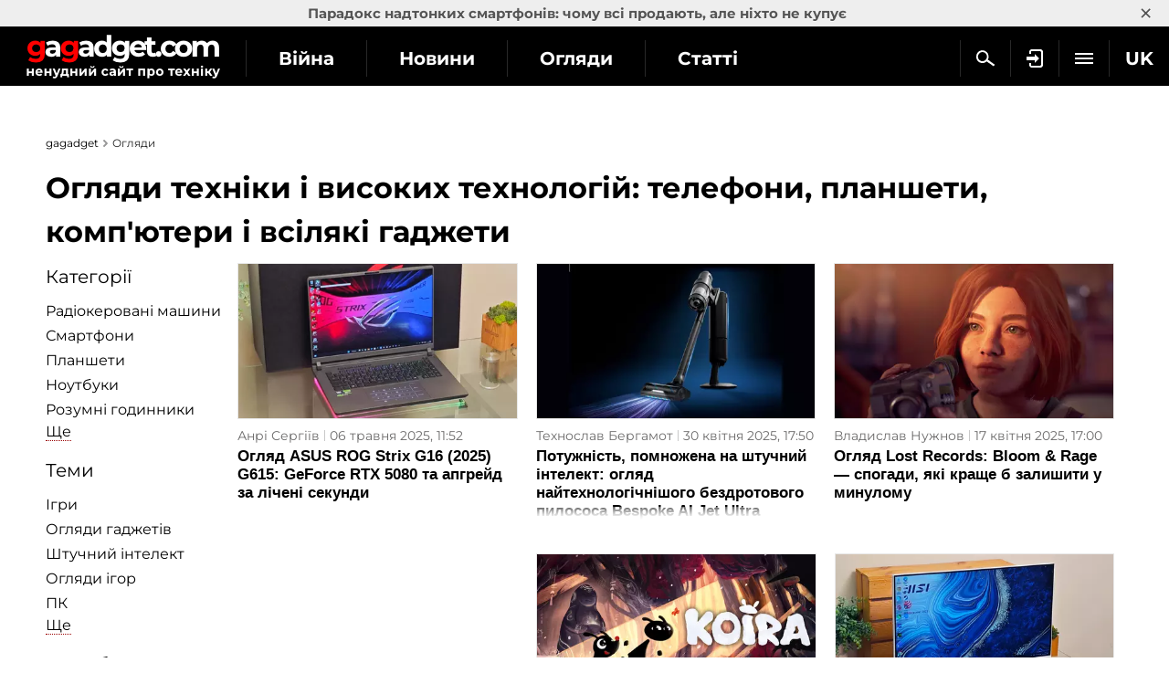

--- FILE ---
content_type: text/html; charset=utf-8
request_url: https://gagadget.com/uk/reviews/?page=2
body_size: 15429
content:

<!DOCTYPE html>
<html lang="uk">
<head>
	<meta charset="utf-8" />
	<title>Огляди гаджетів, техніки і високих технологій - сторінка 2</title>
	
	

	
			

	

	
		

			<meta name="description" content="Огляди гаджетів, техніки і високих технологій Сторінка 2. Все, що варто знати.">

			<meta name="keywords" content="огляди, новинки, техніка , сторінка 2">

	
	


	

	
		
	


	
		<link rel="dns-prefetch" href="//googletagmanager.com" />
		<link rel="dns-prefetch" href="//autolinkmaker.itunes.apple.com" />
		<link rel="dns-prefetch" href="//connect.facebook.net" />
		
			<link rel="dns-prefetch" href="//www.googletagservices.com" />
			<link rel="dns-prefetch" href="//pagead2.googlesyndication.com" />
		
		
		<link rel="preload" href="/static/css/montserrat/JTUHjIg1_i6t8kCHKm4532VJOt5-QNFgpCtr6Hw5aXo.woff2" as="font" type="font/woff2" crossorigin />
		<link rel="preload" href="/static/css/montserrat/JTUHjIg1_i6t8kCHKm4532VJOt5-QNFgpCuM73w5aXo.woff2" as="font" type="font/woff2" crossorigin />
		<link rel="preload" href="/static/css/montserrat/JTUHjIg1_i6t8kCHKm4532VJOt5-QNFgpCuM73w3aXpsog.woff2" as="font" type="font/woff2" crossorigin />
		<link rel="preload" href="/static/css/montserrat/JTUHjIg1_i6t8kCHKm4532VJOt5-QNFgpCtr6Hw3aXpsog.woff2" as="font" type="font/woff2" crossorigin />
		<link rel="preload" href="/static/CACHE/css/10d80bf08ebe.css" as="style" />
	

	<link rel="shortcut icon" href="https://gagadget.com/static/img/favicon.ico" />
	
	
	
	
	
	
	
	
	
	<meta name="google-site-verification" content="j-3QKlo08D3FKBf27v0iMbdafGVgd_eDod2L2S01vqE" />
	<meta name="dumedia-verify" content="4c69df21d40a" />
	<meta name='ir-site-verification-token' value='2015789489' />
	
	<meta name="viewport" content="width=device-width, initial-scale=1.0" />
	<meta name="theme-color" content="#000000" />

	
		<script type="application/ld+json">
		{
			"@context": "https://schema.org",
			"@type": "WebSite",
			"name": "Gagadget.com",
			"url": "https://gagadget.com/uk/",
			"potentialAction": {
				"@type": "SearchAction",
				"target": "https://gagadget.com/uk/search/?q={search_term_string}",
				"query-input": "required name=search_term_string"
			}
		}
		</script>
		<script type="application/ld+json">
		{
			"@context": "https://schema.org",
			"@type": "Organization",
			"name": "Gagadget",
			"legalName": "Gagadget.com",
			"url": "https://gagadget.com/uk/",
			"sameAs": [
				
				"https://flipboard.com/@gagadget/gagadget-com-ovkvhcpay",
				
				"https://t.me/gagadget_uk",
				
				"https://twitter.com/gagadget_uk",
				
				"https://www.facebook.com/gagadget.uk/",
				
				"https://www.youtube.com/@gagadget"
				
			],
			"foundingDate": 2007,
			"logo": {
				"@type": "ImageObject",
				"url": "https://gagadget.com/static/img/gg_logo_black_600x60.jpg",
				"width": "600",
				"height": "60"
			},
			"address": {
				"@type": "PostalAddress",
				"streetAddress": "вул. Велика Васильківська 65",
				"addressLocality": "Київ",
				"postalCode": "03150",
				"addressCountry": "UA"
			},
			"contactPoint": {
				"@type": "ContactPoint",
				"email": "info@magnet.kiev.ua",
				"contactType": "headquoters",
				"areaServed": "UA",
				"availableLanguage": [
					"uk","en","de","fr","it","es","nl","sv","da","nb","pl","ru"
				]
			}
		}
		</script>
		<script type="application/ld+json">
		{
			"@context": "https://schema.org",
			"@type": "NewsMediaOrganization",
			"name": "Gagadget",
			"legalName": "Gagadget.com",
			"url": "https://gagadget.com/uk/",
			"sameAs": [
				
				"https://flipboard.com/@gagadget/gagadget-com-ovkvhcpay",
				
				"https://t.me/gagadget_uk",
				
				"https://twitter.com/gagadget_uk",
				
				"https://www.facebook.com/gagadget.uk/",
				
				"https://www.youtube.com/@gagadget"
				
			],
			"foundingDate": 2007,
			"logo": {
				"@type": "ImageObject",
				"url": "https://gagadget.com/static/img/gg_logo_black_600x60.jpg",
				"width": "600",
				"height": "60"
			},
			"address": {
				"@type": "PostalAddress",
				"streetAddress": "вул. Велика Васильківська 65",
				"addressLocality": "Київ",
				"postalCode": "03150",
				"addressCountry": "UA"
			},
			"contactPoint": {
				"@type": "ContactPoint",
				"email": "info@magnet.kiev.ua",
				"contactType": "headquoters",
				"areaServed": "UA",
				"availableLanguage": [
					"uk","en","de","fr","it","es","nl","sv","da","nb","pl","ru"
				]
			}
		}
		</script>
	

	<link rel="stylesheet" href="/static/CACHE/css/ec7267e7cb94.css" type="text/css" media="all" />

	
	<link rel="canonical" href="/uk/reviews/?page=2" />


	<script type="text/javascript" src="/static/CACHE/js/6343fe7fec55.js"></script>

	
		<noscript data-js="loadlater" data-src="https://www.googletagservices.com/tag/js/gpt.js"></noscript>
	
	<script>
		var googletag = googletag || {};
		googletag.cmd = googletag.cmd || [];
		
			
			googletag.cmd.push(function() {
				var mapping_top = googletag.sizeMapping().
				addSize([768, 500], [728, 90]).
				addSize([1, 1], [[360, 100], [320, 50], [320, 100]]).
				build();
				
	
		
			googletag.defineSlot('/146704994/gagadget_list_tile-row2_uk', [[300, 250], 'fluid'], 'gagadget_list_tile-row2').addService(googletag.pubads());
			googletag.defineSlot('/146704994/gagadget_list_tile-row4_uk', [[300, 250], 'fluid'], 'gagadget_list_tile-row4').addService(googletag.pubads());
			googletag.defineSlot('/146704994/gagadget_list_tile-row6_uk', [[300, 250], 'fluid'], 'gagadget_list_tile-row6').addService(googletag.pubads());
			googletag.defineSlot('/146704994/gagadget_list_tile-row8_uk', [[300, 250], 'fluid'], 'gagadget_list_tile-row8').addService(googletag.pubads());
			googletag.defineSlot('/146704994/gagadget_list_tile-row10_uk', [[300, 250], 'fluid'], 'gagadget_list_tile-row10').addService(googletag.pubads());
		
	

				
				googletag.defineSlot('/146704994/gagadget_sidebar_premium_uk', [[300, 600], [300, 250]], 'gagadget_sidebar_premium_uk').addService(googletag.pubads());
				googletag.pubads().collapseEmptyDivs(true);
				googletag.pubads().enableSingleRequest();
				googletag.pubads().setTargeting('request-path', '/uk/reviews/');
				
				googletag.enableServices();
			});
		
	</script>

	
	
		
		
			
				<noscript data-js="loadlater" data-src="https://cdn.admixer.net/scripts3/loader2.js" data-inv="//inv-nets.admixer.net/" data-r="single" data-sender="admixer" data-bundle="desktop"></noscript>
				<script>
					(window.globalAmlAds = window.globalAmlAds || []).push(function() {
						
						admixerML.defineSlot({z: '2249ff77-d9e3-4578-bd90-078b647632d5', ph: 'admixer_2249ff77d9e34578bd90078b647632d5_zone_22807_sect_433_site_420', i: 'inv-nets'});
						globalAml.singleRequest("admixer");
					});
				</script>
			
		
	
	


	
	

	
		<!-- Gravitec push -->
		<noscript data-js="loadlater" data-wait="3700">
		<script>(function(w,d,s,l,i){w[l]=w[l]||[];w[l].push({'gtm.start':
		new Date().getTime(),event:'gtm.js'});var f=d.getElementsByTagName(s)[0],
		j=d.createElement(s),dl=l!='dataLayer'?'&l='+l:'';j.async=true;j.src=
		'https://www.googletagmanager.com/gtm.js?id='+i+dl;f.parentNode.insertBefore(j,f);
		})(window,document,'script','dataLayer','GTM-K3XZ8W3');</script>
		</noscript>
		<!-- End Gravitec push -->
	

</head>
<body class="os-macwide-page body-pt body-pt_sm body-pt_toplink">

	
		
			
			<div id="gagadget_branding">
				<script>
					googletag.cmd.push(function() {
						googletag.defineSlot('/13436854/gagadget_branding_uk', [1, 1], 'gagadget_branding').addService(googletag.pubads());
						googletag.display('gagadget_branding');
					});
				</script>
			</div>
			
		
	

	
		
			
				<div id="admixer_2249ff77d9e34578bd90078b647632d5_zone_22807_sect_433_site_420"></div>
				<script>
					(window.globalAmlAds = window.globalAmlAds || []).push(function() {
						globalAml.display('admixer_2249ff77d9e34578bd90078b647632d5_zone_22807_sect_433_site_420');
					});
				</script>
			
		
	

	

		
			
<div class="header-wrap header-wrap_fixed" style="overflow: hidden;">
	
		<div class="toplink-container js-toplink-container">
	<a href="https://gagadget.com/uk/683733-paradoks-nadtonkikh-smartfoniv-chomu-vsi-prodaiut-ale-nikhto-ne-kupuie/" class="toplink-container__link js-open"><b>Парадокс надтонких смартфонів: чому всі продають, але ніхто не купує</b></a>
	<a href="#" class="toplink-container__link toplink-container__link_close" data-url="/ajax/close-toplink/638/">×</a>
</div>

	
	<div class="header-cont">
		<div class="header-cont__in">
			<ul class="nav pull-right js-sub-cont">

				<li class="pull-right relative">
					

<div class="js-country">
	
		<span class="nav__link nav__link_nar">
			UK
		</span>
		<ul class="nav-drop">
			
				
			
				
					
						
											
							
								<li>
									<a href="/en/" class="nav-drop__link">EN</a>
								</li>
							
						
					
				
			
				
					
						
											
							
								<li>
									<a href="https://gagadget.de/" class="nav-drop__link">DE</a>
								</li>
							
						
					
				
			
				
					
						
											
							
								<li>
									<a href="/fr/" class="nav-drop__link">FR</a>
								</li>
							
						
					
				
			
				
					
						<li>
							<a href="https://gagadget.it/" class="nav-drop__link">IT</a>
						</li>
					
				
			
				
					
						
											
							
								<li>
									<a href="https://gagadget.es/" class="nav-drop__link">ES</a>
								</li>
							
						
					
				
			
				
					
						
											
							
								<li>
									<a href="https://gagadget.nl/" class="nav-drop__link">NL</a>
								</li>
							
						
					
				
			
				
					
						
											
							
								<li>
									<a href="https://sv.gagadget.com/" class="nav-drop__link">SV</a>
								</li>
							
						
					
				
			
				
					
						
					
				
			
				
					
						
					
				
			
				
					
						
											
							
								<li>
									<a href="https://gagadget.pl/" class="nav-drop__link">PL</a>
								</li>
							
						
					
				
			
				
					
						
											
							
								<li>
									<a href="/ru/" class="nav-drop__link">RU</a>
								</li>
							
						
					
				
			
		</ul>
	
</div>
				</li>

				<li class="pull-right nav__more js-submenu">
					<div class="menu-link">
						<span class="nav__link nav__link_nar">
							<span class="icon-bar-wr">
								<span class="icon-bar"></span>
								<span class="icon-bar"></span>
								<span class="icon-bar"></span>
							</span>
						</span>
						<ul class="nav-drop nav-drop_hd"></ul>
					</div>
				</li>
				
				<li class="pull-right">
					
						<a href="/uk/auth/login/?next=/uk/reviews/" class="nav__link nav__link_nar auth-login" rel="nofollow"><span class="nav__login"></span></a>
					
				</li>
				
				<li class="pull-right">
					<a href="/uk/search/" class="nav__link nav__link_nar js-search-uk" rel="nofollow"><span class="nav__search"></span></a>
				</li>
				
			</ul>
			<ul class="nav nav_left js-r-menu">
				
				<li class="js-r-menu-item">
					<a href="/uk/war/" class="nav__link">Війна</a>
				</li>
				
				
					<li class="js-r-menu-item">
						<a href="/uk/news/" class="nav__link">Новини</a>
					</li>
					<li class="js-r-menu-item">
						<a href="/uk/reviews/" class="nav__link">Огляди</a>
					</li>
					<li class="js-r-menu-item">
						<a href="/uk/articles/" class="nav__link">Статті</a>
					</li>
				
				
					<li class="js-r-menu-item">
						<a href="/uk/games/" class="nav__link">Ігри</a>
					</li>
					<li class="js-r-menu-item js-r-menu-item_friends">
						За підтримки <span><a href="https://gagadget.com/uk/marketplace-allo/"><img src="/static/img/friends.jpg" alt="Allo" /></a></span>
					</li>
				
			</ul>
		</div>
	</div>
	<div class="header-logo">
		<a class="logo-gg-intl logo-gg-intl_uk" href="/uk/">Gagadget</a>
	</div>
	<div class="clearfix"></div>
</div>
		

		

		<div id="wrapper" class="l-page-wrapper">

			
	
		
				
			
	


			<div class="site-body">
				<div id="main" class=" l-container">
					
					

	

		<ul class="breadcrumbs bottom10">
			<li><a href="/uk/">gagadget</a></li>

			
				<li>Огляди</li>
			
		</ul>

		
			
				<h1>
	
		

			

			
				
					Огляди техніки і високих технологій: телефони, планшети, комп'ютери і всілякі гаджети
				
			

			

		
	
</h1>

			
		


		<div class="l-grid_main pull-right">
			<div class="r-wide js-preload-content">
				
					
				

				

				

				
					
						<div class="l-container">

							

							<div class="l-grid_3">
								<div class="l-inner">
									<a class="cell-img" href="/uk/asus-rog-strix-16-2025-g615/626753-ogliad-asus-rog-strix-16-2025-g615-geforce-rtx-5080-ta-apgreid-za-licheni-sekundi/">
										
											<img class="b-respon-img" alt="Огляд ASUS ROG Strix G16 (2025) G615: GeForce RTX 5080 та апгрейд за лічені секунди" src="/media/cache/ee/d8/eed8c79c7f09b2e04ce018e4e0544334.webp" height="250" width="450" />
										
										
									</a>
									<div class="cell-desc">
										
											
												<a class="b-indexnode__comments b-indexnode__comments_cell" href="/uk/asus-rog-strix-16-2025-g615/626753-ogliad-asus-rog-strix-16-2025-g615-geforce-rtx-5080-ta-apgreid-za-licheni-sekundi/#comments">0</a>
											
										
										<a href="/uk/users/354/all/" class="cell-name">Анрі Сергіїв</a>
										<span class="cell-date">06 травня 2025, 11:52</span>
										<span class="clearfix"></span>
										<span class="cell-title"><a href="/uk/asus-rog-strix-16-2025-g615/626753-ogliad-asus-rog-strix-16-2025-g615-geforce-rtx-5080-ta-apgreid-za-licheni-sekundi/">Огляд ASUS ROG Strix G16 (2025) G615: GeForce RTX 5080 та апгрейд за лічені секунди</a></span>
										<span class="cell-desc__fader"></span>
									</div>
								</div>
							</div>

						
					
						

							

							<div class="l-grid_3">
								<div class="l-inner">
									<a class="cell-img" href="/uk/624234-potuzhnist-pomnozhena-na-shtuchnii-intelekt-ogliad-naitekhnologichnishogo-bezdrotovogo-pilososa-bespoke-jet-ai-ultra/">
										
											<img class="b-respon-img" alt="Потужність, помножена на штучний інтелект: огляд найтехнологічнішого бездротового пилососа Bespoke AI Jet Ultra" src="/media/cache/0f/cf/0fcf116211ce99596e3c0d6ff06ab6e8.webp" height="250" width="450" />
										
										
									</a>
									<div class="cell-desc">
										
											
												<a class="b-indexnode__comments b-indexnode__comments_cell" href="/uk/624234-potuzhnist-pomnozhena-na-shtuchnii-intelekt-ogliad-naitekhnologichnishogo-bezdrotovogo-pilososa-bespoke-jet-ai-ultra/#comments">0</a>
											
										
										<a href="/uk/users/1/all/" class="cell-name">Технослав Бергамот</a>
										<span class="cell-date">30 квітня 2025, 17:50</span>
										<span class="clearfix"></span>
										<span class="cell-title"><a href="/uk/624234-potuzhnist-pomnozhena-na-shtuchnii-intelekt-ogliad-naitekhnologichnishogo-bezdrotovogo-pilososa-bespoke-jet-ai-ultra/">Потужність, помножена на штучний інтелект: огляд найтехнологічнішого бездротового пилососа Bespoke AI Jet Ultra</a></span>
										<span class="cell-desc__fader"></span>
									</div>
								</div>
							</div>

						
					
						

							

							<div class="l-grid_3">
								<div class="l-inner">
									<a class="cell-img" href="/uk/games-review/582943-ogliad-lost-records-bloom-and-rage-spogadi-iaki-krashche-b-zalishiti-u-minulomu/">
										
											<img class="b-respon-img" alt="Огляд Lost Records: Bloom & Rage — спогади, які краще б залишити у минулому " src="/media/cache/ad/98/ad98eb78eb220ca46bb0d8cb25f23b71.webp" height="250" width="450" />
										
										
									</a>
									<div class="cell-desc">
										
											
												<a class="b-indexnode__comments b-indexnode__comments_cell" href="/uk/games-review/582943-ogliad-lost-records-bloom-and-rage-spogadi-iaki-krashche-b-zalishiti-u-minulomu/#comments">0</a>
											
										
										<a href="/uk/users/212227/all/" class="cell-name">Владислав Нужнов</a>
										<span class="cell-date">17 квітня 2025, 17:00</span>
										<span class="clearfix"></span>
										<span class="cell-title"><a href="/uk/games-review/582943-ogliad-lost-records-bloom-and-rage-spogadi-iaki-krashche-b-zalishiti-u-minulomu/">Огляд Lost Records: Bloom & Rage — спогади, які краще б залишити у минулому </a></span>
										<span class="cell-desc__fader"></span>
									</div>
								</div>
							</div>

						</div>
					
						<div class="l-container r-top-row"><div class="row-ban-l row-ban-l_gr3">

							
								<div class="clearfix"></div>
								<div class="row-ban__cell-l row-ban__cell-l_l10">
									
										
											<div id='gagadget_list_tile-row2'>
												<script>
													googletag.cmd.push(function() { googletag.display('gagadget_list_tile-row2'); });
												</script>
											</div>
										
									
									
									
									
									
								</div>
							

							<div class="l-grid_2">
								<div class="l-inner">
									<a class="cell-img" href="/uk/games-review/609036-ogliad-koira-nizhnoyi-2d-istoriyi-shcho-probiraie-do-kistok/">
										
											<img class="b-respon-img" alt="Огляд Koira — ніжної 2D-історії, що пробирає до кісток" src="/media/cache/7c/2e/7c2e9c346a21de78f54fc36520f5d31b.webp" height="250" width="450" />
										
										
									</a>
									<div class="cell-desc">
										
											
												<a class="b-indexnode__comments b-indexnode__comments_cell" href="/uk/games-review/609036-ogliad-koira-nizhnoyi-2d-istoriyi-shcho-probiraie-do-kistok/#comments">0</a>
											
										
										<a href="/uk/users/212227/all/" class="cell-name">Владислав Нужнов</a>
										<span class="cell-date">01 квітня 2025, 12:00</span>
										<span class="clearfix"></span>
										<span class="cell-title"><a href="/uk/games-review/609036-ogliad-koira-nizhnoyi-2d-istoriyi-shcho-probiraie-do-kistok/">Огляд Koira — ніжної 2D-історії, що пробирає до кісток</a></span>
										<span class="cell-desc__fader"></span>
									</div>
								</div>
							</div>

						
					
						

							

							<div class="l-grid_2">
								<div class="l-inner">
									<a class="cell-img" href="/uk/msi-pro-mp275w-e2/611364-ogliad-msi-pro-mp275w-e2-stilnii-monitor-dlia-domu-ta-ofisu-z-chastotoiu-onovlennia-120-gts/">
										
											<img class="b-respon-img" alt="Огляд MSI PRO MP275W E2: стильний монітор для дому та офісу з частотою оновлення 120 Гц" src="/media/cache/e9/ae/e9aee99f3c7c3a5b17b75e14ccd3b05a.webp" height="250" width="450" />
										
										
									</a>
									<div class="cell-desc">
										
											
												<a class="b-indexnode__comments b-indexnode__comments_cell" href="/uk/msi-pro-mp275w-e2/611364-ogliad-msi-pro-mp275w-e2-stilnii-monitor-dlia-domu-ta-ofisu-z-chastotoiu-onovlennia-120-gts/#comments">0</a>
											
										
										<a href="/uk/users/354/all/" class="cell-name">Анрі Сергіїв</a>
										<span class="cell-date">27 березня 2025, 12:25</span>
										<span class="clearfix"></span>
										<span class="cell-title"><a href="/uk/msi-pro-mp275w-e2/611364-ogliad-msi-pro-mp275w-e2-stilnii-monitor-dlia-domu-ta-ofisu-z-chastotoiu-onovlennia-120-gts/">Огляд MSI PRO MP275W E2: стильний монітор для дому та офісу з частотою оновлення 120 Гц</a></span>
										<span class="cell-desc__fader"></span>
									</div>
								</div>
							</div>

						</div></div>
					
						<div class="l-container">

							

							<div class="l-grid_3">
								<div class="l-inner">
									<a class="cell-img" href="/uk/607437-naikrashchi-navushniki-z-shumopoglinanniam-dlia-roboti/">
										
											<img class="b-respon-img" alt="Найкращі навушники з шумопоглинанням для роботи" src="/media/cache/dc/aa/dcaafcd712f1f7f5c8b9b097229299c9.webp" height="250" width="450" />
										
										
									</a>
									<div class="cell-desc">
										
											
												<a class="b-indexnode__comments b-indexnode__comments_cell" href="/uk/607437-naikrashchi-navushniki-z-shumopoglinanniam-dlia-roboti/#comments">0</a>
											
										
										<a href="/uk/users/214179/all/" class="cell-name">Джеймс Тейлор</a>
										<span class="cell-date">21 березня 2025, 10:02</span>
										<span class="clearfix"></span>
										<span class="cell-title"><a href="/uk/607437-naikrashchi-navushniki-z-shumopoglinanniam-dlia-roboti/">Найкращі навушники з шумопоглинанням для роботи</a></span>
										<span class="cell-desc__fader"></span>
									</div>
								</div>
							</div>

						
					
						

							

							<div class="l-grid_3">
								<div class="l-inner">
									<a class="cell-img" href="/uk/586901-tekhnologiyi-zadovolennia-ogliad-kerma-logitech-g923-z-trueforce/">
										
											<img class="b-respon-img" alt="Технології задоволення: огляд керма Logitech G923 з TRUEFORCE" src="/media/cache/da/24/da24317bfe62f26da495e8c4e3b4e511.webp" height="250" width="450" loading="lazy" />
										
										
									</a>
									<div class="cell-desc">
										
											
												<a class="b-indexnode__comments b-indexnode__comments_cell" href="/uk/586901-tekhnologiyi-zadovolennia-ogliad-kerma-logitech-g923-z-trueforce/#comments">0</a>
											
										
										<a href="/uk/users/1/all/" class="cell-name">Технослав Бергамот</a>
										<span class="cell-date">10 березня 2025, 10:45</span>
										<span class="clearfix"></span>
										<span class="cell-title"><a href="/uk/586901-tekhnologiyi-zadovolennia-ogliad-kerma-logitech-g923-z-trueforce/">Технології задоволення: огляд керма Logitech G923 з TRUEFORCE</a></span>
										<span class="cell-desc__fader"></span>
									</div>
								</div>
							</div>

						
					
						

							

							<div class="l-grid_3">
								<div class="l-inner">
									<a class="cell-img" href="/uk/games-review/592803-geroyini-vlasnikh-romaniv-ogliad-kooperativnoyi-gri-split-fiction/">
										
											<img class="b-respon-img" alt="Героїні власних романів: огляд кооперативної гри Split Fiction" src="/media/cache/e4/f9/e4f90813d0cb341a5cd2ad8c770b4926.webp" height="250" width="450" loading="lazy" />
										
										
									</a>
									<div class="cell-desc">
										
											
												<a class="b-indexnode__comments b-indexnode__comments_cell" href="/uk/games-review/592803-geroyini-vlasnikh-romaniv-ogliad-kooperativnoyi-gri-split-fiction/#comments">0</a>
											
										
										<a href="/uk/users/212227/all/" class="cell-name">Владислав Нужнов</a>
										<span class="cell-date">04 березня 2025, 18:00</span>
										<span class="clearfix"></span>
										<span class="cell-title"><a href="/uk/games-review/592803-geroyini-vlasnikh-romaniv-ogliad-kooperativnoyi-gri-split-fiction/">Героїні власних романів: огляд кооперативної гри Split Fiction</a></span>
										<span class="cell-desc__fader"></span>
									</div>
								</div>
							</div>

						</div>
					
						<div class="l-container r-top-row"><div class="row-ban-r row-ban-r_gr3">

							
								<div class="clearfix"></div>
								<div class="row-ban__cell-r row-ban__cell-r_r10">
									
									
										
												<div id='gagadget_list_tile-row4'>
													<script>
														googletag.cmd.push(function() { googletag.display('gagadget_list_tile-row4'); });
													</script>
												</div>
										
									
									
									
									
								</div>
							

							<div class="l-grid_2">
								<div class="l-inner">
									<a class="cell-img" href="/uk/games-review/567947-kazkovii-vidmak-z-shchurami-zhabami-ta-kazhanami-ogliad-ekshn-rpg-tails-of-iron-2-whiskers-of-winter/">
										
											<img class="b-respon-img" alt="Казковий Відьмак з щурами, жабами та кажанами: огляд екшн-RPG Tails of Iron 2: Whiskers of Winter" src="/media/cache/d2/dd/d2ddc3a9eb50a7d94da9df0fbee3b582.webp" height="250" width="450" loading="lazy" />
										
										
									</a>
									<div class="cell-desc">
										
											
												<a class="b-indexnode__comments b-indexnode__comments_cell" href="/uk/games-review/567947-kazkovii-vidmak-z-shchurami-zhabami-ta-kazhanami-ogliad-ekshn-rpg-tails-of-iron-2-whiskers-of-winter/#comments">0</a>
											
										
										<a href="/uk/users/212227/all/" class="cell-name">Владислав Нужнов</a>
										<span class="cell-date">27 січня 2025, 16:00</span>
										<span class="clearfix"></span>
										<span class="cell-title"><a href="/uk/games-review/567947-kazkovii-vidmak-z-shchurami-zhabami-ta-kazhanami-ogliad-ekshn-rpg-tails-of-iron-2-whiskers-of-winter/">Казковий Відьмак з щурами, жабами та кажанами: огляд екшн-RPG Tails of Iron 2: Whiskers of Winter</a></span>
										<span class="cell-desc__fader"></span>
									</div>
								</div>
							</div>

						
					
						

							

							<div class="l-grid_2">
								<div class="l-inner">
									<a class="cell-img" href="/uk/asus-expertbook-p5/534695-ogliad-asus-expertbook-p5/">
										
											<img class="b-respon-img" alt="Ноутбук, який працює більше, ніж ви: огляд ASUS ExpertBook P5" src="/media/cache/d7/f1/d7f1a26741d098babf3008268e15bc4d.webp" height="250" width="450" loading="lazy" />
										
										
									</a>
									<div class="cell-desc">
										
											
												<a class="b-indexnode__comments b-indexnode__comments_cell" href="/uk/asus-expertbook-p5/534695-ogliad-asus-expertbook-p5/#comments">0</a>
											
										
										<a href="/uk/users/354/all/" class="cell-name">Анрі Сергіїв</a>
										<span class="cell-date">29 листопада 2024, 11:12</span>
										<span class="clearfix"></span>
										<span class="cell-title"><a href="/uk/asus-expertbook-p5/534695-ogliad-asus-expertbook-p5/">Ноутбук, який працює більше, ніж ви: огляд ASUS ExpertBook P5</a></span>
										<span class="cell-desc__fader"></span>
									</div>
								</div>
							</div>

						</div></div>
					
						<div class="l-container">

							

							<div class="l-grid_3">
								<div class="l-inner">
									<a class="cell-img" href="/uk/526272-striliai-ruinui-budui-ogliad-rozvazhalnogo-kooperativu-lego-horizon-adventures/">
										
											<img class="b-respon-img" alt="Стріляй-руйнуй-будуй: огляд розважальної кооперативної гри Lego Horizon Adventures" src="/media/cache/df/e1/dfe1c2e79231a99755a1a26429779c00.webp" height="250" width="450" loading="lazy" />
										
										
									</a>
									<div class="cell-desc">
										
											
												<a class="b-indexnode__comments b-indexnode__comments_cell" href="/uk/526272-striliai-ruinui-budui-ogliad-rozvazhalnogo-kooperativu-lego-horizon-adventures/#comments">0</a>
											
										
										<a href="/uk/users/212227/all/" class="cell-name">Владислав Нужнов</a>
										<span class="cell-date">13 листопада 2024, 13:00</span>
										<span class="clearfix"></span>
										<span class="cell-title"><a href="/uk/526272-striliai-ruinui-budui-ogliad-rozvazhalnogo-kooperativu-lego-horizon-adventures/">Стріляй-руйнуй-будуй: огляд розважальної кооперативної гри Lego Horizon Adventures</a></span>
										<span class="cell-desc__fader"></span>
									</div>
								</div>
							</div>

						
					
						

							

							<div class="l-grid_3">
								<div class="l-inner">
									<a class="cell-img" href="/uk/527959-metalevii-korpus-i-amoled-displei-ogliad-rozumnogo-godinnika-haylou-solar-5-za-50-dolariv/">
										
											<img class="b-respon-img" alt="Металевий корпус і AMOLED-дисплей: огляд розумного годинника Haylou Solar 5 за 50 доларів" src="/media/cache/93/54/9354e05b9861156c277ebc4ac4c51d26.webp" height="250" width="450" loading="lazy" />
										
										
									</a>
									<div class="cell-desc">
										
											
												<a class="b-indexnode__comments b-indexnode__comments_cell" href="/uk/527959-metalevii-korpus-i-amoled-displei-ogliad-rozumnogo-godinnika-haylou-solar-5-za-50-dolariv/#comments">0</a>
											
										
										<a href="/uk/users/5037/all/" class="cell-name">Микола Половинкін</a>
										<span class="cell-date">08 листопада 2024, 12:18</span>
										<span class="clearfix"></span>
										<span class="cell-title"><a href="/uk/527959-metalevii-korpus-i-amoled-displei-ogliad-rozumnogo-godinnika-haylou-solar-5-za-50-dolariv/">Металевий корпус і AMOLED-дисплей: огляд розумного годинника Haylou Solar 5 за 50 доларів</a></span>
										<span class="cell-desc__fader"></span>
									</div>
								</div>
							</div>

						
					
						

							

							<div class="l-grid_3">
								<div class="l-inner">
									<a class="cell-img" href="/uk/525729-naikrashcha-vr-gra-roku-ogliad-metro-awakening/">
										
											<img class="b-respon-img" alt="Найкраща VR-гра року: огляд Metro Awakening" src="/media/cache/31/3f/313fdf6a0fa74154d5bc72636d9426fd.png" height="250" width="450" loading="lazy" />
										
										
									</a>
									<div class="cell-desc">
										
											
												<a class="b-indexnode__comments b-indexnode__comments_cell" href="/uk/525729-naikrashcha-vr-gra-roku-ogliad-metro-awakening/#comments">0</a>
											
										
										<a href="/uk/users/212227/all/" class="cell-name">Владислав Нужнов</a>
										<span class="cell-date">05 листопада 2024, 20:00</span>
										<span class="clearfix"></span>
										<span class="cell-title"><a href="/uk/525729-naikrashcha-vr-gra-roku-ogliad-metro-awakening/">Найкраща VR-гра року: огляд Metro Awakening</a></span>
										<span class="cell-desc__fader"></span>
									</div>
								</div>
							</div>

						</div>
					
						<div class="l-container r-top-row"><div class="row-ban-l row-ban-l_gr3">

							
								<div class="clearfix"></div>
								<div class="row-ban__cell-l row-ban__cell-l_l10">
									
									
									
										
												<div id='gagadget_list_tile-row6'>
													<script>
														googletag.cmd.push(function() { googletag.display('gagadget_list_tile-row6'); });
													</script>
												</div>
										
									
									
									
								</div>
							

							<div class="l-grid_2">
								<div class="l-inner">
									<a class="cell-img" href="/uk/asus-zenbook-s-14/524305-ogliad-asus-zenbook-s-14-ultraportativnii-noutbuk-z-novim-protsesorom-intel-ta-keramichnim-pokrittiam/">
										
											<img class="b-respon-img" alt="Король портативності: огляд ноутбука ASUS Zenbook S 14" src="/media/cache/9b/45/9b45db4489ab30eeb69859553851d854.webp" height="250" width="450" loading="lazy" />
										
										
									</a>
									<div class="cell-desc">
										
											
												<a class="b-indexnode__comments b-indexnode__comments_cell" href="/uk/asus-zenbook-s-14/524305-ogliad-asus-zenbook-s-14-ultraportativnii-noutbuk-z-novim-protsesorom-intel-ta-keramichnim-pokrittiam/#comments">1</a>
											
										
										<a href="/uk/users/354/all/" class="cell-name">Анрі Сергіїв</a>
										<span class="cell-date">31 жовтня 2024, 11:03</span>
										<span class="clearfix"></span>
										<span class="cell-title"><a href="/uk/asus-zenbook-s-14/524305-ogliad-asus-zenbook-s-14-ultraportativnii-noutbuk-z-novim-protsesorom-intel-ta-keramichnim-pokrittiam/">Король портативності: огляд ноутбука ASUS Zenbook S 14</a></span>
										<span class="cell-desc__fader"></span>
									</div>
								</div>
							</div>

						
					
						

							

							<div class="l-grid_2">
								<div class="l-inner">
									<a class="cell-img" href="/uk/games-review/517738-vsratisia-vid-radio-ogliad-silent-hill-2-remeiku-kultovogo-gorora-na-unreal-engine-5/">
										
											<img class="b-respon-img" alt="Всратися від радіо: огляд Silent Hill 2 — ремейку культового горора на Unreal Engine 5" src="/media/cache/67/4d/674de770141af7be46c413929bb67cad.webp" height="250" width="450" loading="lazy" />
										
										
									</a>
									<div class="cell-desc">
										
											
												<a class="b-indexnode__comments b-indexnode__comments_cell" href="/uk/games-review/517738-vsratisia-vid-radio-ogliad-silent-hill-2-remeiku-kultovogo-gorora-na-unreal-engine-5/#comments">1</a>
											
										
										<a href="/uk/users/212227/all/" class="cell-name">Владислав Нужнов</a>
										<span class="cell-date">14 жовтня 2024, 18:00</span>
										<span class="clearfix"></span>
										<span class="cell-title"><a href="/uk/games-review/517738-vsratisia-vid-radio-ogliad-silent-hill-2-remeiku-kultovogo-gorora-na-unreal-engine-5/">Всратися від радіо: огляд Silent Hill 2 — ремейку культового горора на Unreal Engine 5</a></span>
										<span class="cell-desc__fader"></span>
									</div>
								</div>
							</div>

						</div></div>
					
						<div class="l-container">

							

							<div class="l-grid_3">
								<div class="l-inner">
									<a class="cell-img" href="/uk/499416-ogliad-robota-pilososa-samsung-jet-bot-combo/">
										
											<img class="b-respon-img" alt="Детальний огляд робота-пилососа Samsung Jet Bot Combo AI з паровою дезінфекцією" src="/media/cache/3c/ea/3cead9afa796fca7f9e2c228ccfa5f35.webp" height="250" width="450" loading="lazy" />
										
										
									</a>
									<div class="cell-desc">
										
											
												<a class="b-indexnode__comments b-indexnode__comments_cell" href="/uk/499416-ogliad-robota-pilososa-samsung-jet-bot-combo/#comments">0</a>
											
										
										<a href="/uk/users/1/all/" class="cell-name">Технослав Бергамот</a>
										<span class="cell-date">08 жовтня 2024, 08:00</span>
										<span class="clearfix"></span>
										<span class="cell-title"><a href="/uk/499416-ogliad-robota-pilososa-samsung-jet-bot-combo/">Детальний огляд робота-пилососа Samsung Jet Bot Combo AI з паровою дезінфекцією</a></span>
										<span class="cell-desc__fader"></span>
									</div>
								</div>
							</div>

						
					
						

							

							<div class="l-grid_3">
								<div class="l-inner">
									<a class="cell-img" href="/uk/515033-chi-varto-bulo-liakatisia-znovu-ogliad-gororu-until-dawn-remake/">
										
											<img class="b-respon-img" alt="Чи варто було лякатися знову? Огляд горору Until Dawn Remake" src="/media/cache/31/f9/31f94679104d17064cbd616e6e7bce1d.webp" height="250" width="450" loading="lazy" />
										
										
									</a>
									<div class="cell-desc">
										
											
												<a class="b-indexnode__comments b-indexnode__comments_cell" href="/uk/515033-chi-varto-bulo-liakatisia-znovu-ogliad-gororu-until-dawn-remake/#comments">0</a>
											
										
										<a href="/uk/users/212227/all/" class="cell-name">Владислав Нужнов</a>
										<span class="cell-date">07 жовтня 2024, 18:00</span>
										<span class="clearfix"></span>
										<span class="cell-title"><a href="/uk/515033-chi-varto-bulo-liakatisia-znovu-ogliad-gororu-until-dawn-remake/">Чи варто було лякатися знову? Огляд горору Until Dawn Remake</a></span>
										<span class="cell-desc__fader"></span>
									</div>
								</div>
							</div>

						
					
						

							

							<div class="l-grid_3">
								<div class="l-inner">
									<a class="cell-img" href="/uk/gadgets-review/511596-kolosalna-vizhivanist-ogliad-zakhishchenogo-smart-godinnika-haylou-iron-n1/">
										
											<img class="b-respon-img" alt="Колосальна тривкість: огляд захищеного смарт-годинника Haylou IRON N1" src="/media/cache/39/57/3957eeb012f5ebf8691f15bfb001a4c0.webp" height="250" width="450" loading="lazy" />
										
										
									</a>
									<div class="cell-desc">
										
											
												<a class="b-indexnode__comments b-indexnode__comments_cell" href="/uk/gadgets-review/511596-kolosalna-vizhivanist-ogliad-zakhishchenogo-smart-godinnika-haylou-iron-n1/#comments">0</a>
											
										
										<a href="/uk/users/5037/all/" class="cell-name">Микола Половинкін</a>
										<span class="cell-date">28 вересня 2024, 09:00</span>
										<span class="clearfix"></span>
										<span class="cell-title"><a href="/uk/gadgets-review/511596-kolosalna-vizhivanist-ogliad-zakhishchenogo-smart-godinnika-haylou-iron-n1/">Колосальна тривкість: огляд захищеного смарт-годинника Haylou IRON N1</a></span>
										<span class="cell-desc__fader"></span>
									</div>
								</div>
							</div>

						</div>
					
						<div class="l-container r-top-row"><div class="row-ban-r row-ban-r_gr3">

							
								<div class="clearfix"></div>
								<div class="row-ban__cell-r row-ban__cell-r_r10">
									
									
									
									
										
											<div id='gagadget_list_tile-row8'>
												<script>
													googletag.cmd.push(function() { googletag.display('gagadget_list_tile-row8'); });
												</script>
											</div>
										
									
									
								</div>
							

							<div class="l-grid_2">
								<div class="l-inner">
									<a class="cell-img" href="/uk/msi-mpg-491cqp-qd-oled/510512-ogliad-msi-mpg-491cqp-qd-oled-igrovii-oled-monitor-na-ves-stil/">
										
											<img class="b-respon-img" alt="Огляд MSI MPG 491CQP QD-OLED: ігровий монітор на весь стіл" src="/media/cache/75/59/75590ebbac27f8af476dcbbba16c765e.webp" height="250" width="450" loading="lazy" />
										
										
									</a>
									<div class="cell-desc">
										
											
												<a class="b-indexnode__comments b-indexnode__comments_cell" href="/uk/msi-mpg-491cqp-qd-oled/510512-ogliad-msi-mpg-491cqp-qd-oled-igrovii-oled-monitor-na-ves-stil/#comments">0</a>
											
										
										<a href="/uk/users/354/all/" class="cell-name">Анрі Сергіїв</a>
										<span class="cell-date">27 вересня 2024, 10:14</span>
										<span class="clearfix"></span>
										<span class="cell-title"><a href="/uk/msi-mpg-491cqp-qd-oled/510512-ogliad-msi-mpg-491cqp-qd-oled-igrovii-oled-monitor-na-ves-stil/">Огляд MSI MPG 491CQP QD-OLED: ігровий монітор на весь стіл</a></span>
										<span class="cell-desc__fader"></span>
									</div>
								</div>
							</div>

						
					
						

							

							<div class="l-grid_2">
								<div class="l-inner">
									<a class="cell-img" href="/uk/gadgets-review/510920-sviato-esteta-ogliad-portativnogo-proiektora-viewsonic-m1x/">
										
											<img class="b-respon-img" alt="Свято естета: огляд портативного проєктора ViewSonic M1X" src="/media/cache/f7/38/f73802e9d68d237974a00c338c6eef32.webp" height="250" width="450" loading="lazy" />
										
										
									</a>
									<div class="cell-desc">
										
											
												<a class="b-indexnode__comments b-indexnode__comments_cell" href="/uk/gadgets-review/510920-sviato-esteta-ogliad-portativnogo-proiektora-viewsonic-m1x/#comments">0</a>
											
										
										<a href="/uk/users/5037/all/" class="cell-name">Микола Половинкін</a>
										<span class="cell-date">27 вересня 2024, 09:00</span>
										<span class="clearfix"></span>
										<span class="cell-title"><a href="/uk/gadgets-review/510920-sviato-esteta-ogliad-portativnogo-proiektora-viewsonic-m1x/">Свято естета: огляд портативного проєктора ViewSonic M1X</a></span>
										<span class="cell-desc__fader"></span>
									</div>
								</div>
							</div>

						</div></div>
					
						<div class="l-container">

							

							<div class="l-grid_3">
								<div class="l-inner">
									<a class="cell-img" href="/uk/asus-zenbook-s-16-um5606/506031-ogliad-asus-zenbook-s-16-potuzhnist-ta-shi-u-tonkomu-stilnomu-korpusi/">
										
											<img class="b-respon-img" alt="Огляд ASUS Zenbook S 16: потужність та ШІ у тонкому стильному корпусі" src="/media/cache/9b/1e/9b1edd2ba6d6bdca6285616b6a21d4a7.webp" height="250" width="450" loading="lazy" />
										
										
									</a>
									<div class="cell-desc">
										
											
												<a class="b-indexnode__comments b-indexnode__comments_cell" href="/uk/asus-zenbook-s-16-um5606/506031-ogliad-asus-zenbook-s-16-potuzhnist-ta-shi-u-tonkomu-stilnomu-korpusi/#comments">0</a>
											
										
										<a href="/uk/users/354/all/" class="cell-name">Анрі Сергіїв</a>
										<span class="cell-date">18 вересня 2024, 18:15</span>
										<span class="clearfix"></span>
										<span class="cell-title"><a href="/uk/asus-zenbook-s-16-um5606/506031-ogliad-asus-zenbook-s-16-potuzhnist-ta-shi-u-tonkomu-stilnomu-korpusi/">Огляд ASUS Zenbook S 16: потужність та ШІ у тонкому стильному корпусі</a></span>
										<span class="cell-desc__fader"></span>
									</div>
								</div>
							</div>

						
					
						

							

							<div class="l-grid_3">
								<div class="l-inner">
									<a class="cell-img" href="/uk/498813-zakokhavsia-z-pershogo-pogliadu-ogliad-astro-bot-galaktichnoyi-prigodi-na-playstation-5/">
										
											<img class="b-respon-img" alt="Закохався з першого погляду: огляд Astro Bot — галактичної пригоди на PlayStation 5" src="/media/cache/2b/fb/2bfb528fdda650e1cd3092eb00b56a67.webp" height="250" width="450" loading="lazy" />
										
										
									</a>
									<div class="cell-desc">
										
											
												<a class="b-indexnode__comments b-indexnode__comments_cell" href="/uk/498813-zakokhavsia-z-pershogo-pogliadu-ogliad-astro-bot-galaktichnoyi-prigodi-na-playstation-5/#comments">0</a>
											
										
										<a href="/uk/users/212227/all/" class="cell-name">Владислав Нужнов</a>
										<span class="cell-date">05 вересня 2024, 15:00</span>
										<span class="clearfix"></span>
										<span class="cell-title"><a href="/uk/498813-zakokhavsia-z-pershogo-pogliadu-ogliad-astro-bot-galaktichnoyi-prigodi-na-playstation-5/">Закохався з першого погляду: огляд Astro Bot — галактичної пригоди на PlayStation 5</a></span>
										<span class="cell-desc__fader"></span>
									</div>
								</div>
							</div>

						
					
						

							

							<div class="l-grid_3">
								<div class="l-inner">
									<a class="cell-img" href="/uk/484748-ogliad-galaxy-buds3-pro/">
										
											<img class="b-respon-img" alt="Чужий посеред своїх: огляд флагманських TWS-навушників Samsung Galaxy Buds 3 Pro" src="/media/cache/3f/64/3f6464f0d55b9f1d76d727b010af69df.webp" height="250" width="450" loading="lazy" />
										
										
									</a>
									<div class="cell-desc">
										
											
												<a class="b-indexnode__comments b-indexnode__comments_cell" href="/uk/484748-ogliad-galaxy-buds3-pro/#comments">0</a>
											
										
										<a href="/uk/users/1/all/" class="cell-name">Технослав Бергамот</a>
										<span class="cell-date">31 серпня 2024, 09:00</span>
										<span class="clearfix"></span>
										<span class="cell-title"><a href="/uk/484748-ogliad-galaxy-buds3-pro/">Чужий посеред своїх: огляд флагманських TWS-навушників Samsung Galaxy Buds 3 Pro</a></span>
										<span class="cell-desc__fader"></span>
									</div>
								</div>
							</div>

						</div>
					
						<div class="l-container r-top-row"><div class="row-ban-l row-ban-l_gr3">

							
								<div class="clearfix"></div>
								<div class="row-ban__cell-l row-ban__cell-l_l10">
									
									
									
									
									
										
											<div id='gagadget_list_tile-row10'>
												<script>
													googletag.cmd.push(function() { googletag.display('gagadget_list_tile-row10'); });
												</script>
											</div>
										
									
								</div>
							

							<div class="l-grid_2">
								<div class="l-inner">
									<a class="cell-img" href="/uk/msi-mag-256f/496594-ogliad-msi-mag-256f-igrovii-monitor-pochatkovogo-rivnia-z-iakisnoiu-rapid-ips-matritseiu/">
										
											<img class="b-respon-img" alt="Огляд MSI MAG 256F: ігровий монітор початкового рівня з якісною Rapid IPS матрицею" src="/media/cache/66/1d/661da2054fc97cf01ccd27192524614b.webp" height="250" width="450" loading="lazy" />
										
										
									</a>
									<div class="cell-desc">
										
											
												<a class="b-indexnode__comments b-indexnode__comments_cell" href="/uk/msi-mag-256f/496594-ogliad-msi-mag-256f-igrovii-monitor-pochatkovogo-rivnia-z-iakisnoiu-rapid-ips-matritseiu/#comments">0</a>
											
										
										<a href="/uk/users/354/all/" class="cell-name">Анрі Сергіїв</a>
										<span class="cell-date">30 серпня 2024, 10:00</span>
										<span class="clearfix"></span>
										<span class="cell-title"><a href="/uk/msi-mag-256f/496594-ogliad-msi-mag-256f-igrovii-monitor-pochatkovogo-rivnia-z-iakisnoiu-rapid-ips-matritseiu/">Огляд MSI MAG 256F: ігровий монітор початкового рівня з якісною Rapid IPS матрицею</a></span>
										<span class="cell-desc__fader"></span>
									</div>
								</div>
							</div>

						
					
						

							

							<div class="l-grid_2">
								<div class="l-inner">
									<a class="cell-img" href="/uk/485863-ogliad-mekhanichnikh-klaviatur-gamepro-seriyi-mk/">
										
											<img class="b-respon-img" alt="Варті твоєї уваги: огляд механічних клавіатур GamePro серії MK" src="/media/cache/65/ee/65eedd531c7b6f5e19b128c114c4c8d3.webp" height="250" width="450" loading="lazy" />
										
										
											<span class="promo-rights"><span>*** на правах реклами ***</span></span>
										
									</a>
									<div class="cell-desc">
										
											
												<a class="b-indexnode__comments b-indexnode__comments_cell" href="/uk/485863-ogliad-mekhanichnikh-klaviatur-gamepro-seriyi-mk/#comments">0</a>
											
										
										<a href="/uk/users/38047/all/" class="cell-name">Рекламний бот Тарас</a>
										<span class="cell-date">19 серпня 2024, 10:56</span>
										<span class="clearfix"></span>
										<span class="cell-title"><a href="/uk/485863-ogliad-mekhanichnikh-klaviatur-gamepro-seriyi-mk/">Варті твоєї уваги: огляд механічних клавіатур GamePro серії MK</a></span>
										<span class="cell-desc__fader"></span>
									</div>
								</div>
							</div>

						</div></div>
					
				
			</div>
		</div>

		<div id="sidebar" class="l-grid_rightcol js-preload-sidebar">
			<div class="r-no-mobi">
				<div class="h3 top0">Категорії</div>
				<div class="sort-bl">
					<ul class="unstyled">
						
							
								<li class="bottom2"><a href="/uk/reviews/rc-cars/">Радіокеровані машини</a></li>
							
						
							
								<li class="bottom2"><a href="/uk/reviews/phones/">Смартфони</a></li>
							
						
							
								<li class="bottom2"><a href="/uk/reviews/tablets/">Планшети</a></li>
							
						
							
								<li class="bottom2"><a href="/uk/reviews/mobile-pc/">Ноутбуки</a></li>
							
						
							
								<li class="bottom2"><a href="/uk/reviews/smart-watch/">Розумні годинники</a></li>
							
						
					</ul>
					<ul class="unstyled alphabet">
						
							
								<li class="bottom2"><a href="/uk/reviews/bluetooth-headsets/">Bluetooth гарнітури</a></li>
							
						
							
								<li class="bottom2"><a href="/uk/reviews/portable-media-players/">MP3-плеєри</a></li>
							
						
							
								<li class="bottom2"><a href="/uk/reviews/ssd/">SSD-накопичувачі</a></li>
							
						
							
								<li class="bottom2"><a href="/uk/reviews/wifi-router/">Wi-Fi роутери</a></li>
							
						
							
								<li class="bottom2"><a href="/uk/reviews/video-cameras/">Відеокамери</a></li>
							
						
							
								<li class="bottom2"><a href="/uk/reviews/video-game-consoles/">Ігрові приставки</a></li>
							
						
							
								<li class="bottom2"><a href="/uk/reviews/quadcopters/">Квадрокоптери</a></li>
							
						
							
								<li class="bottom2"><a href="/uk/reviews/keyboards-and-mice/">Клавіатури, миші, комплекти</a></li>
							
						
							
								<li class="bottom2"><a href="/uk/reviews/wi-fi-routers/">Маршрутизатори та комутатори</a></li>
							
						
							
								<li class="bottom2"><a href="/uk/reviews/monitors/">Монітори</a></li>
							
						
							
								<li class="bottom2"><a href="/uk/reviews/headphones/">Навушники</a></li>
							
						
							
								<li class="bottom2"><a href="/uk/reviews/mobile-pc/">Ноутбуки</a></li>
							
						
							
								<li class="bottom2"><a href="/uk/reviews/tablets/">Планшети</a></li>
							
						
							
								<li class="bottom2"><a href="/uk/reviews/projectors/">Проектори</a></li>
							
						
							
								<li class="bottom2"><a href="/uk/reviews/rc-cars/">Радіокеровані машини</a></li>
							
						
							
								<li class="bottom2"><a href="/uk/reviews/robot-vacuum-cleaner/">Роботи-пилососи</a></li>
							
						
							
								<li class="bottom2"><a href="/uk/reviews/gaming-manipulators/">Кермо й джойстики</a></li>
							
						
							
								<li class="bottom2"><a href="/uk/reviews/phones/">Смартфони</a></li>
							
						
							
								<li class="bottom2"><a href="/uk/reviews/tv/">Телевізори</a></li>
							
						
							
								<li class="bottom2"><a href="/uk/reviews/bluetooth-headsets/">Телефонні гарнітури</a></li>
							
						
							
								<li class="bottom2"><a href="/uk/reviews/smart-speakers/">Розумні колонки</a></li>
							
						
							
								<li class="bottom2"><a href="/uk/reviews/smart-watch/">Розумні годинники</a></li>
							
						
							
								<li class="bottom2"><a href="/uk/reviews/e-book-readers/">Електронні книги</a></li>
							
						
					</ul>
					<a class="js-alphabet-sort open pseudo" href="#"><span class="pseudolink">Ще</span></a>
					<a class="js-alphabet-sort close pseudo" href="#"><span class="pseudolink">Приховати</span></a>
				</div>
				<div class="h3">Теми</div>
				<div class="sort-bl">
					<ul class="unstyled">
						
							
								
									<li class="bottom2"><a href="/uk/reviews/games/">Ігри</a></li>
								
							
						
							
								
									<li class="bottom2"><a href="/uk/reviews/gadgets-review/">Огляди гаджетів</a></li>
								
							
						
							
								
									<li class="bottom2"><a href="/uk/reviews/ai/">Штучний інтелект</a></li>
								
							
						
							
								
									<li class="bottom2"><a href="/uk/reviews/games-review/">Огляди ігор</a></li>
								
							
						
							
								
									<li class="bottom2"><a href="/uk/reviews/pc/">ПК</a></li>
								
							
						
					</ul>
					<ul class="unstyled alphabet">
						
							
						
							
						
							
								
									<li class="bottom2"><a href="/uk/reviews/vr-games/">VR ігри</a></li>
								
							
						
							
								
									<li class="bottom2"><a href="/uk/reviews/security/">Безпека та хакери</a></li>
								
							
						
							
								
									<li class="bottom2"><a href="/uk/reviews/game-story/">У що грати</a></li>
								
							
						
							
								
									<li class="bottom2"><a href="/uk/reviews/games/">Ігри</a></li>
								
							
						
							
								
									<li class="bottom2"><a href="/uk/reviews/iot/">Інтернет речей</a></li>
								
							
						
							
								
									<li class="bottom2"><a href="/uk/reviews/ai/">Штучний інтелект</a></li>
								
							
						
							
								
									<li class="bottom2"><a href="/uk/reviews/quadrocopters/">Квадрокоптери</a></li>
								
							
						
							
								
									<li class="bottom2"><a href="/uk/reviews/naushniki/">Навушники</a></li>
								
							
						
							
								
									<li class="bottom2"><a href="/uk/reviews/gadgets-review/">Огляди гаджетів</a></li>
								
							
						
							
								
									<li class="bottom2"><a href="/uk/reviews/games-review/">Огляди ігор</a></li>
								
							
						
							
								
									<li class="bottom2"><a href="/uk/reviews/pc/">ПК</a></li>
								
							
						
							
								
									<li class="bottom2"><a href="/uk/reviews/smarthome/">Розумний дім</a></li>
								
							
						
					</ul>
					<a class="js-alphabet-sort open pseudo" href="#"><span class="pseudolink">Ще</span></a>
					<a class="js-alphabet-sort close pseudo" href="#"><span class="pseudolink">Приховати</span></a>
				</div>
				<div class="h3">Виробники</div>
				<div class="sort-bl">
					<ul class="unstyled">
						
							
								<li class="bottom2"><a href="/uk/reviews/lenovo/">Lenovo</a></li>
							
						
							
								<li class="bottom2"><a href="/uk/reviews/asus/">Asus</a></li>
							
						
							
								<li class="bottom2"><a href="/uk/reviews/acer/">Acer</a></li>
							
						
							
								<li class="bottom2"><a href="/uk/reviews/lg/">LG</a></li>
							
						
							
								<li class="bottom2"><a href="/uk/reviews/samsung/">Samsung</a></li>
							
						
					</ul>
					<ul class="unstyled alphabet">
						
							
								<li class="bottom2"><a href="/uk/reviews/2e/">2E</a></li>
							
						
							
								<li class="bottom2"><a href="/uk/reviews/acer/">Acer</a></li>
							
						
							
								<li class="bottom2"><a href="/uk/reviews/acme/">Acme</a></li>
							
						
							
								<li class="bottom2"><a href="/uk/reviews/agm/">AGM</a></li>
							
						
							
								<li class="bottom2"><a href="/uk/reviews/amazfit/">Amazfit</a></li>
							
						
							
								<li class="bottom2"><a href="/uk/reviews/aoc/">AOC</a></li>
							
						
							
								<li class="bottom2"><a href="/uk/reviews/apple/">Apple</a></li>
							
						
							
								<li class="bottom2"><a href="/uk/reviews/asus/">Asus</a></li>
							
						
							
								<li class="bottom2"><a href="/uk/reviews/campfire-audio/">Campfire Audio</a></li>
							
						
							
								<li class="bottom2"><a href="/uk/reviews/caterpillar/">Caterpillar</a></li>
							
						
							
								<li class="bottom2"><a href="/uk/reviews/chuwi/">Chuwi</a></li>
							
						
							
								<li class="bottom2"><a href="/uk/reviews/crucial/">Crucial</a></li>
							
						
							
								<li class="bottom2"><a href="/uk/reviews/devialet/">Devialet</a></li>
							
						
							
								<li class="bottom2"><a href="/uk/reviews/dji/">DJI</a></li>
							
						
							
								<li class="bottom2"><a href="/uk/reviews/dreame/">Dreame</a></li>
							
						
							
								<li class="bottom2"><a href="/uk/reviews/ecoflow/">EcoFlow</a></li>
							
						
							
								<li class="bottom2"><a href="/uk/reviews/ecovacs/">Ecovacs</a></li>
							
						
							
								<li class="bottom2"><a href="/uk/reviews/epomaker/">Epomaker</a></li>
							
						
							
								<li class="bottom2"><a href="/uk/reviews/fitbit/">Fitbit</a></li>
							
						
							
								<li class="bottom2"><a href="/uk/reviews/gigabyte/">Gigabyte</a></li>
							
						
							
								<li class="bottom2"><a href="/uk/reviews/haylou/">Haylou</a></li>
							
						
							
								<li class="bottom2"><a href="/uk/reviews/hisense/">Hisense</a></li>
							
						
							
								<li class="bottom2"><a href="/uk/reviews/hmd/">HMD</a></li>
							
						
							
								<li class="bottom2"><a href="/uk/reviews/honor/">Honor</a></li>
							
						
							
								<li class="bottom2"><a href="/uk/reviews/huawei/">Huawei</a></li>
							
						
							
								<li class="bottom2"><a href="/uk/reviews/ibasso/">iBasso</a></li>
							
						
							
								<li class="bottom2"><a href="/uk/reviews/ilife/">ILIFE</a></li>
							
						
							
								<li class="bottom2"><a href="/uk/reviews/infinix/">Infinix</a></li>
							
						
							
								<li class="bottom2"><a href="/uk/reviews/irobot/">iRobot</a></li>
							
						
							
								<li class="bottom2"><a href="/uk/reviews/kinera/">Kinera</a></li>
							
						
							
								<li class="bottom2"><a href="/uk/reviews/kivi/">KIVI</a></li>
							
						
							
								<li class="bottom2"><a href="/uk/reviews/lenovo/">Lenovo</a></li>
							
						
							
								<li class="bottom2"><a href="/uk/reviews/lg/">LG</a></li>
							
						
							
								<li class="bottom2"><a href="/uk/reviews/logitech/">Logitech</a></li>
							
						
							
								<li class="bottom2"><a href="/uk/reviews/mercusys/">Mercusys</a></li>
							
						
							
								<li class="bottom2"><a href="/uk/reviews/motorola/">Motorola</a></li>
							
						
							
								<li class="bottom2"><a href="/uk/reviews/mpow/">MPOW</a></li>
							
						
							
								<li class="bottom2"><a href="/uk/reviews/msi/">MSI</a></li>
							
						
							
								<li class="bottom2"><a href="/uk/reviews/noble-audio/">Noble Audio</a></li>
							
						
							
								<li class="bottom2"><a href="/uk/reviews/nokia/">Nokia</a></li>
							
						
							
								<li class="bottom2"><a href="/uk/reviews/oneplus/">OnePlus</a></li>
							
						
							
								<li class="bottom2"><a href="/uk/reviews/oppo/">Oppo</a></li>
							
						
							
								<li class="bottom2"><a href="/uk/reviews/panasonic/">Panasonic</a></li>
							
						
							
								<li class="bottom2"><a href="/uk/reviews/philips/">Philips</a></li>
							
						
							
								<li class="bottom2"><a href="/uk/reviews/pocketbook/">PocketBook</a></li>
							
						
							
								<li class="bottom2"><a href="/uk/reviews/queen-audio/">Queen of Audio</a></li>
							
						
							
								<li class="bottom2"><a href="/uk/reviews/realme/">Realme</a></li>
							
						
							
								<li class="bottom2"><a href="/uk/reviews/samsung/">Samsung</a></li>
							
						
							
								<li class="bottom2"><a href="/uk/reviews/shanling/">Shanling</a></li>
							
						
							
								<li class="bottom2"><a href="/uk/reviews/sigma-mobile/">Sigma Mobile</a></li>
							
						
							
								<li class="bottom2"><a href="/uk/reviews/sony/">Sony</a></li>
							
						
							
								<li class="bottom2"><a href="/uk/reviews/steelseries/">SteelSeries</a></li>
							
						
							
								<li class="bottom2"><a href="/uk/reviews/tp-link/">TP-link</a></li>
							
						
							
								<li class="bottom2"><a href="/uk/reviews/transcend/">Transcend</a></li>
							
						
							
								<li class="bottom2"><a href="/uk/reviews/ugreen/">Ugreen</a></li>
							
						
							
								<li class="bottom2"><a href="/uk/reviews/ultimate-ears/">Ultimate Ears</a></li>
							
						
							
								<li class="bottom2"><a href="/uk/reviews/varmilo/">Varmilo</a></li>
							
						
							
								<li class="bottom2"><a href="/uk/reviews/viewsonic/">ViewSonic</a></li>
							
						
							
								<li class="bottom2"><a href="/uk/reviews/vivo/">Vivo</a></li>
							
						
							
								<li class="bottom2"><a href="/uk/reviews/whizzer/">Whizzer</a></li>
							
						
							
								<li class="bottom2"><a href="/uk/reviews/xiaomi/">Xiaomi</a></li>
							
						
							
								<li class="bottom2"><a href="/uk/reviews/zte/">ZTE</a></li>
							
						
					</ul>
					<a class="js-alphabet-sort open pseudo" href="#"><span class="pseudolink">Ще</span></a>
					<a class="js-alphabet-sort close pseudo" href="#"><span class="pseudolink">Приховати</span></a>
				</div>
			</div>
		</div>

		<div class="clearfix js-preload-footer"></div>

		
<div class="paginator"><div class="paginator-wrapper"><span class="prev"><a class="b-btn b-btn_light b-btn_light-cr" href="/uk/reviews/">←</a></span><span class="next"><a class="b-btn b-btn_light b-btn_light-cr" href="/uk/reviews/?page=3 ">Наступна сторінка → </a></span></div><div class="page-list"><a href="/uk/reviews/">1</a><strong>2</strong><a href="/uk/reviews/?page=3">3</a><a href="/uk/reviews/?page=4">4</a><a href="/uk/reviews/?page=5">5</a><a href="/uk/reviews/?page=6">6</a><span> ... </span><a href="/uk/reviews/?page=15">15</a><span>|</span><a href="/uk/archive/">Архів</a></div></div>

	


					<div class="clearfix js-preload-footer"></div>
				</div>
			</div>
		</div>

		
			

	<div id="footer">
		
		<div class="l-page-wrapper">
			<div class="footer-content">
				<div class="l-container">
					



	<div class="l-grid_4">
		<div class="l-inner">
			<div class="footer-content__b-name">Про сайт</div>
			
				<div class="footer-content__b-elem"><a class="footer-content__link" href="/uk/42128-pro-sait/">Про нас</a></div>
			
				<div class="footer-content__b-elem"><a class="footer-content__link" href="/uk/570206-redaktsiina-politika-gagadgetcom/">Редакційна політика</a></div>
			
				<div class="footer-content__b-elem"><a class="footer-content__link" href="/uk/policy/">Політика конфіденційності</a></div>
			
				<div class="footer-content__b-elem"><a class="footer-content__link" href="/uk/572676-zasterezhennia-shchodo-vikoristannia-shi/">Застереження щодо використання ШІ</a></div>
			
				<div class="footer-content__b-elem"><a class="footer-content__link" href="/uk/contact/">Зворотній зв&#39;язок</a></div>
			
				<div class="footer-content__b-elem"><a class="footer-content__link" href="http://magnet.kiev.ua/advertising/gagadget/">Розмістити рекламу</a></div>
			
				<div class="footer-content__b-elem"><noindex><a class="footer-content__link" href="http://magnet.kiev.ua/rules/" rel="nofollow" title="закрытая ссылка" target="_blank">Угода користувача сайту</a></noindex></div>
			
				<div class="footer-content__b-elem"><a class="footer-content__link" href="/uk/139791-partneram-ta-reklamodavtsiam/">Партнерам та рекламодавцям</a></div>
			
				<div class="footer-content__b-elem"><a class="footer-content__link" href="/uk/archive/">Архів матеріалів</a></div>
			
		</div>
	</div>
	

	<div class="l-grid_4">
		<div class="l-inner">
			<div class="footer-content__b-name">Популярні теми</div>
			
				<div class="footer-content__b-elem"><a class="footer-content__link" href="/uk/interview/">Інтерв&#39;ю</a></div>
			
				<div class="footer-content__b-elem"><a class="footer-content__link" href="/uk/business/">Бізнес</a></div>
			
				<div class="footer-content__b-elem"><a class="footer-content__link" href="/uk/science/">Наука і техніка</a></div>
			
				<div class="footer-content__b-elem"><a class="footer-content__link" href="/uk/uav/">БПЛА</a></div>
			
				<div class="footer-content__b-elem"><a class="footer-content__link" href="/uk/how-it-works/">Як це працює</a></div>
			
				<div class="footer-content__b-elem"><a class="footer-content__link" href="/uk/blokchejn-i-kriptovalyuty/">Блокчейн та криптовалюти</a></div>
			
				<div class="footer-content__b-elem"><a class="footer-content__link" href="/uk/games/">Ігри</a></div>
			
		</div>
	</div>
	
		<div class="clearbt visible-xs"></div>
	

	<div class="l-grid_4">
		<div class="l-inner">
			<div class="footer-content__b-name">Компанії</div>
			
				<div class="footer-content__b-elem"><a class="footer-content__link" href="/uk/tags/privatbank/">ПриватБанк</a></div>
			
				<div class="footer-content__b-elem"><a class="footer-content__link" href="/uk/kievstar/">Київстар</a></div>
			
				<div class="footer-content__b-elem"><a class="footer-content__link" href="/uk/vodafone-ukraina/">Vodafone Україна</a></div>
			
				<div class="footer-content__b-elem"><a class="footer-content__link" href="/uk/lifecell/">lifecell</a></div>
			
				<div class="footer-content__b-elem"><a class="footer-content__link" href="/uk/tags/nova-poshta/">Нова пошта</a></div>
			
				<div class="footer-content__b-elem"><a class="footer-content__link" href="/uk/megogo/">MEGOGO</a></div>
			
				<div class="footer-content__b-elem"><a class="footer-content__link" href="/uk/microsoft_corp/">Microsoft</a></div>
			
		</div>
	</div>
	

	<div class="l-grid_4">
		<div class="l-inner">
			<div class="footer-content__b-name">Цікавинки</div>
			
				<div class="footer-content__b-elem"><a class="footer-content__link" href="/uk/buzz/">Чутки та витоки</a></div>
			
				<div class="footer-content__b-elem"><a class="footer-content__link" href="/uk/cringe/">Дичина</a></div>
			
				<div class="footer-content__b-elem"><a class="footer-content__link" href="/uk/announce/">Анонси</a></div>
			
		</div>
	</div>
	
		<div class="clearbt visible-xs"></div>
	


				</div>
				
					<div class="l-container">
						
					</div>
				
				<div class="l-container">
					<div class="l-grid">
						<div class="l-inner l-inner_high">
								<div class="clearbt visible-xs"></div>
								
									<div class="footer-content__ext">
										
	<div class="b-social b-social_footer"><a href="https://flipboard.com/@gagadget/gagadget-com-ovkvhcpay" class="b-social__flipboard" target="_blank" rel="nofollow"></a></div>

	<div class="b-social b-social_footer"><a href="https://t.me/gagadget_uk" class="b-social__telegram" target="_blank" rel="nofollow"></a></div>

	<div class="b-social b-social_footer"><a href="https://twitter.com/gagadget_uk" class="b-social__twitter" target="_blank" rel="nofollow"></a></div>

	<div class="b-social b-social_footer"><a href="https://www.facebook.com/gagadget.uk/" class="b-social__facebook" target="_blank" rel="nofollow"></a></div>

	<div class="b-social b-social_footer"><a href="https://www.youtube.com/@gagadget" class="b-social__youtube" target="_blank" rel="nofollow"></a></div>

									</div>
								
							<div class="footer-content__gagadget">
								© 2007—2026 <strong><span class="red">g</span>a<span class="red">g</span>adget</strong>.com
							</div>
							<div class="clearfix"></div>
						</div>
					</div>
				</div>
				
				
				
				
				
				
				
			</div>
			
				<div class="corpMagnet">
					<a href="https://magnet.kiev.ua/" title="MAGNET · magic network"><img src="/static/magnet.kiev.ua/holding/footer2/img/logo.png" alt="" width="136" height="49" /></a>
				</div>
			
		</div>
	</div>
</div>

		

		<div id="lightbox" class="lightbox"></div>
		<div id="fader"></div>

		
		

		

	

	

	
	

	<script type="text/javascript" src="/static/CACHE/js/72e5b2766e12.js"></script>

	<script type="text/javascript">$(function(){var app={};app.cont_body=$('body');app.cont_wr=$('.js-header-wrap');app.action_line=0;app.action=function(){if($(document).scrollTop()>app.action_line){app.cont_body.addClass('scrolling');if(($(window).width()-app.cont_wr.width())>0){app.cont_wr.css('left',($(window).width()-app.cont_wr.width())/2);}else{app.cont_wr.removeAttr('style');}}else{app.cont_body.removeClass('scrolling');app.cont_wr.removeAttr('style');}}
app.action();$(window).bind('scroll',app.action);$(window).bind('resize',app.action);});window.GadgetDropdown=function(options){var self=this;self.options=$.extend({autocomplete:{minLength:3,source:'/ajax/search/',open:function(event,ui){var offset=$(this).offset();$('.ui-search-results').css({top:offset.top+35+'px',left:offset.left-37+'px'});}},image_urls:['/static/img/theme.png','/static/img/question.png']},options);self.input=self.options.input;self.reset=function(){self.input.val('');}
self.select_handler=function(event,ui){if(ui.item.url=='/questions/add-question/')
{popup_form=new PopupForm({link:null,url:ui.item.url,container_class:'lightbox-big',onload:function(form){form.title.value=self.input.val();var symbol_counter=$('span.chars',form);$(form.title).keyup(function(){symbol_counter.html(140-this.value.length)});}});popup_form.show_handler();return false;}
else
{window.location=ui.item.url;}}
self.focus_handler=function(event,ui){if(ui.item.url=='/questions/add-question/')
{return false;}}
self.run=function(){if(self.input.length){self.input.autocomplete(self.options.autocomplete);self.input.autocomplete('option','select',self.select_handler);self.input.autocomplete('option','focus',self.focus_handler);self.input.autocomplete("widget").addClass('ui-search-results');self.input.data("autocomplete")._renderItem=function(ul,item){var src=''
if(item.image)src=item.image
else{if(item.type=="theme")src=self.options.image_urls[0]
else if(item.type=="question")src=self.options.image_urls[1]}
return $('<li class="'+item.type+'"></li>').css('background','url('+src+') 5px 5px no-repeat').data("item.autocomplete",item).append('<a>'+item.label_html+'</a>').appendTo(ul);};self.input.focus(function(){if(self.input.val()==self.input.attr('title'))
{self.input.val('');}});self.input.blur(function(){if(self.input.val()=='')
{self.input.val(self.input.attr('title'));}});$(self.input.get(0).form).submit(function(){if(self.input.val()==self.input.attr('title'))
{self.input.val('');}});}}
self.run();}
$(function(){new window.GadgetDropdown({input:$('#search_input')});$('.find-form .example a').click(function(event){event.preventDefault();var form=$('.mid-header form')
$('#search_input',form).val($(this).text())
form.submit()});});$(document).ready(function(){var bannerContainer=$('#js-preload-banner');if(bannerContainer.length)
{bannerContainer.css({'border-top':'10px','border-top-style':'solid','border-top-color':'transparent','margin-bottom':'30px'});var
bannerBody=$('#js-preload-banner > div'),mainContainer=$('.js-preload-content'),sidebarContainer=$('.js-preload-sidebar'),footerItem=$('.js-preload-footer'),footerHeight=footerItem.height(),header_fixed=$('.js-header-wrap'),toplink_container=$('.js-toplink-container'),header_fixed_H=0,margin=10,bannerHeight=620,bannerHasShown=false;if(header_fixed){header_fixed_H=60;margin+=header_fixed_H;if(toplink_container){margin+=30;}}
var
bannerY=bannerContainer.offset().top-margin,placeForBanner=function(){return(mainContainer.height()-(sidebarContainer.height()-bannerHeight));}
function scrollBottom(banner_pos){return $(window).height()+banner_pos;}
function bannerUp()
{var
currentY=$(document).scrollTop(),showBanner=(placeForBanner()>bannerHeight),footerY=footerItem.offset().top,minusTop=footerY-currentY-bannerHeight,scrl_bottom=scrollBottom(currentY);bannerY=bannerContainer.offset().top-margin;if(scrl_bottom>=bannerY&&showBanner){if(!bannerHasShown){googletag.cmd.push(function(){googletag.pubads().refresh([gptadslots_scroll]);});bannerHasShown=true;}
if(minusTop>=margin){if(currentY>bannerY){bannerBody.css({position:'fixed',top:margin+'px'});}else{bannerBody.css({position:'static'});}}else{bannerBody.css({position:'fixed',top:minusTop+'px'});}}else{bannerBody.css({position:'static'});}}
$(window).bind('scroll',function(){if(bannerHasShown){bannerUp();}else{showBanner=(placeForBanner()>bannerHeight);if(showBanner&&$(window).width()>979)
bannerUp();}});}});window.subscriptionFunc=function(){$('div.subscription-button a').click(function(event){event.preventDefault();$.ajax({url:this.href,cache:false});$(this).hide();$(this).siblings().show();});};$(document).ready(window.subscriptionFunc);window.expanderFunc=function(){$(document).on('click','a.expand-html-button',function(event){event.preventDefault();if($(this).hasClass('link-details-open'))
{$(this).parent().hide();$(this).parent().parent().next().show();}
else
{$(this).parent().parent().hide();$('div.clear',$(this).parent().parent().prev()).show();}});return false;};$(document).ready(window.expanderFunc);$(document).ready(function(){(function(){var
$container=$('.js-toplink-container'),$body=$('body');if($container.length)
{$('a',$container).on('click',function(event){var $link=$(this);event.preventDefault();$.ajax({url:$link.data('url'),cache:false,}).done(function(data){$container.remove();if($body.hasClass('body-pt_toplink')){$body.removeClass('body-pt_toplink');}
if($body.hasClass('body-pt_toplink_extra')){$body.removeClass('body-pt_toplink_extra');}
needBranding();if($link.hasClass('js-open')){if($link.attr('target')){window.open($link.attr('href'),'_blank');}else{window.location=$link.attr('href');}}});});}else{needBranding();}
$(window).scroll(function(){needBranding();});function needBranding()
{var
branding=($body.css('backgroundImage')!=='none'),scrolling=$body.hasClass('scrolling'),$container=$('.js-toplink-container');if(branding)
{if(!scrolling&&!$container.length){$body.css('background-position-y','88px');}
if(!$container.length){$body.css('padding-top','173px');}}}})();});(function(){$('[data-loading="lazy"]').Lazy({threshold:200});})();</script>

	
	

	<!--Auto Link Maker-->
	<noscript data-js="loadlater">
	<script>
		var _merchantSettings=_merchantSettings || [];
		_merchantSettings.push(['AT', '10lpuJ']);
		(function(){var autolink=document.createElement('script');autolink.type='text/javascript';autolink.async=true; autolink.src= ('https:' == document.location.protocol) ? 'https://autolinkmaker.itunes.apple.com/js/itunes_autolinkmaker.js' : 'http://autolinkmaker.itunes.apple.com/js/itunes_autolinkmaker.js';var s=document.getElementsByTagName('script')[0];s.parentNode.insertBefore(autolink, s);})();
	</script>
	</noscript>
	<!--/Auto Link Maker-->

	
		
		
			<div id="gagadget_interstitial">
				<script>
					googletag.cmd.push(function() {
						var gagadget_interstitial = googletag.defineOutOfPageSlot('/146704994/gagadget_interstitial_uk', googletag.enums.OutOfPageFormat.INTERSTITIAL);
						if( gagadget_interstitial ) {
							gagadget_interstitial.addService(googletag.pubads());
						}
					});
				</script>
			</div>
		
		
	

	
		

		
	

	
		<!-- Gravitec push -->
		<noscript><iframe src="https://www.googletagmanager.com/ns.html?id=GTM-K3XZ8W3"
		height="0" width="0" style="display:none;visibility:hidden"></iframe></noscript>
		<!-- End Gravitec push -->
	

	

	
		<!-- Google Tag Manager -->
		<noscript data-js="loadlater">
		<script>(function(w,d,s,l,i){w[l]=w[l]||[];w[l].push({'gtm.start':
		new Date().getTime(),event:'gtm.js'});var f=d.getElementsByTagName(s)[0],
		j=d.createElement(s),dl=l!='dataLayer'?'&l='+l:'';j.async=true;j.src=
		'https://www.googletagmanager.com/gtm.js?id='+i+dl;f.parentNode.insertBefore(j,f);
		})(window,document,'script','dataLayer','GTM-KDNH3DF');</script>
		</noscript>
		<noscript><iframe src="https://www.googletagmanager.com/ns.html?id=GTM-KDNH3DF"
		height="0" width="0" style="display:none;visibility:hidden"></iframe></noscript>
		<!-- End Google Tag Manager -->

		<!-- Global site tag (gtag.js) - Google Ads: 1004384918 -->
		<noscript data-js="loadlater" data-src="https://www.googletagmanager.com/gtag/js?id=AW-1004384918"></noscript>
		<script>
			window.dataLayer = window.dataLayer || [];
			function gtag(){dataLayer.push(arguments);}
			gtag('js', new Date());
			gtag('config', 'AW-1004384918');
		</script>
		<!-- End Global site tag (gtag.js) - Google Ads: 1004384918 -->
	

	<!-- Google tag (gtag.js) G4 -->
	
		<noscript data-js="loadlater" data-src="https://www.googletagmanager.com/gtag/js?id=G-0NS9LW1MJ3"></noscript>
		<script>
			window.dataLayer = window.dataLayer || [];
			function gtag(){dataLayer.push(arguments);}
			gtag('js', new Date());
			gtag('config', 'G-0NS9LW1MJ3');
		</script>
	
	<!-- End Google tag (gtag.js) G4 -->

	

	

	

	
		<!-- Matomo -->
		<script>
		  var _paq = window._paq = window._paq || [];
		  _paq.push(['trackPageView']);
		  _paq.push(['enableLinkTracking']);
		  (function() {
		    var u="//mm.magnet.kiev.ua/";
		    _paq.push(['setTrackerUrl', u+'matomo.php']);
		    _paq.push(['setSiteId', '13']);
		    var d=document, g=d.createElement('script'), s=d.getElementsByTagName('script')[0];
		    g.async=true; g.src=u+'matomo.js'; s.parentNode.insertBefore(g,s);
		  })();
		</script>
		<!-- End Matomo Code -->
	

	

	

	

	

	

	

	<script type="text/javascript">$(document).ready(function(){$('.header-wrap').css('overflow','visible');});!function(){var o=$("<span/>",{"data-js":"scrolltop",class:"scrolltop"});$("body").append(o),o.on("click",function(){$("html,body").animate({scrollTop:0},1e3)}),$(window).scrollTop()>750&&o.show(),$(window).scroll(function(){$(this).scrollTop()>750?o.show():o.hide()})}();if(document.readyState==='loading'){document.addEventListener('DOMContentLoaded',preloadAll);document.addEventListener('DOMContentLoaded',loadLater);}else{preloadAll();loadLater();}
function preloadAll(){var prejs=document.querySelectorAll('script[src^="/static/CACHE/js/"]'),precss=document.querySelectorAll('link[href^="/static/CACHE/css/"]'),felem=document.getElementsByTagName('script')[0];prejs.forEach(js=>{var nj=document.createElement('link');nj.rel='preload';nj.as='script';nj.href=js.src;felem.before(nj);});precss.forEach(css=>{var nc=document.createElement('link');nc.rel='preload';nc.as='style';nc.href=css.href;felem.before(nc);});}
function loadLater(){var loadlater=document.querySelectorAll('[data-js="loadlater"]');loadlater.forEach(el=>{var data=el.dataset,wait=0,s=document.createElement('script');delete data.js;if(data.wait){wait=data.wait;delete data.wait;}
setTimeout(()=>{if(data.src){s.async=true;s.src=data.src;delete data.src;for(var d in data){if(d=='cross'){s.crossOrigin=data[d];}else{if(d=='id'){s.id=data[d];}else{s.setAttribute('data-'+d,data[d]);}}}
document.head.appendChild(s);}else{s.innerHTML=el.innerHTML.replaceAll('\<script\>','').replaceAll('\<\/script\>','');el.after(s);}
el.remove();},wait);});}</script>

</body>
</html>

--- FILE ---
content_type: text/html; charset=utf-8
request_url: https://www.google.com/recaptcha/api2/aframe
body_size: 182
content:
<!DOCTYPE HTML><html><head><meta http-equiv="content-type" content="text/html; charset=UTF-8"></head><body><script nonce="PEC4-dNK6CoFoKwPDfkDPw">/** Anti-fraud and anti-abuse applications only. See google.com/recaptcha */ try{var clients={'sodar':'https://pagead2.googlesyndication.com/pagead/sodar?'};window.addEventListener("message",function(a){try{if(a.source===window.parent){var b=JSON.parse(a.data);var c=clients[b['id']];if(c){var d=document.createElement('img');d.src=c+b['params']+'&rc='+(localStorage.getItem("rc::a")?sessionStorage.getItem("rc::b"):"");window.document.body.appendChild(d);sessionStorage.setItem("rc::e",parseInt(sessionStorage.getItem("rc::e")||0)+1);localStorage.setItem("rc::h",'1768664042924');}}}catch(b){}});window.parent.postMessage("_grecaptcha_ready", "*");}catch(b){}</script></body></html>

--- FILE ---
content_type: application/javascript
request_url: https://gagadget.com/static/CACHE/js/72e5b2766e12.js
body_size: 9272
content:
!function(e,d){"use strict";e.fn.SRdropdown=function(s){var t='[data-sr="dropdown"]';return e(d).on("click",function(d){e(d.target).parents().is(t)||a()}),this.each(function(){var d=e(this),t=d.children(":first").next(),i=t.find(".selected"),n=e.extend({},e.fn.SRdropdown.defaults,s);t.length&&(d.attr("data-sr","dropdown"),e.each(n,function(e,d){"hide"==e&&"hide"!=d&&t.attr("sr-hide",d),"speedHide"==e&&d>0&&t.attr("sr-speed",d)}),n.preload&&(i.length||(i=t.find("[data-default]")).addClass("selected"),i.find("> a").removeAttr("href"),d.children(":first").remove(),d.prepend(i.html())),t.prev().on("click",function(){if(e(this).hasClass("active"))a();else switch(a(),e(this).addClass("active"),n.show){default:case"show":t.show();break;case"fade":t.fadeIn(parseInt(n.speedShow));break;case"slide":t.slideDown(parseInt(n.speedShow))}}),t.children().on("click",function(){a()}),n.mouseout&&d.on("mouseleave",function(){a()}))});function a(){e(t).each(function(){var d=e(this).children(":first"),s=d.next(),t={};if(d.hasClass("active"))switch(d.removeClass("active"),t.hide=s.attr("sr-hide")||"hide",t.speed=parseInt(s.attr("sr-speed"))||0,t.hide){default:case"hide":s.hide();break;case"fade":s.fadeOut(t.speed);break;case"slide":s.slideUp(t.speed)}})}},e.fn.SRdropdown.defaults={show:"show",hide:"hide",speedShow:0,speedHide:0,preload:0,mouseout:1}}(jQuery,document);var PopupMessage=function(options){var self=this;self.options=$.extend({container:'#lightbox',fader:'#fader',close:'a.close-popup'},options);self.container=$(self.options.container);self.fader=$(self.options.fader);self.close_handler=function(){self.container.hide();self.fader.hide();return false;}
if(self.options.container_class)
self.container.addClass(self.options.container_class);self.container.html(self.options.message);self.container.show()
self.fader.css('height',$(document).height());self.fader.show();$(self.options.close,self.container).click(self.close_handler);var position=parseInt(self.container.css('top'));$(window).scroll(function(){self.container.css('top',position+$(window).scrollTop()+'px');});}
var PopupForm=function(options){var self=this;self.options=$.extend({container:'#lightbox',fader:'#fader',close:'a.close, a.btn-cancel, a.ok-close, .js-close',submit:'a.submit'},options);self.show_handler=function(){var link=this;$.ajax({url:self.options.url||self.options.get_url(link),cache:false,error:function(xhr,ajaxOptions,thrownError){},success:function(data){self.container.hide();self.container.html(data);if(self.options.container_class){self.container.addClass(self.options.container_class);}
self.form=$('form:first',self.container);if(self.form.length){$(self.options.submit,self.form).click(self.submit_handler);}
$(self.options.close,self.container).click(self.close_handler);var top=parseInt(($(window).height()-self.container.height())/2);top+=$(window).scrollTop();top=(top<10)?10:top;self.container.css('top',top+'px');self.container.show();self.fader.show();self.fader.css('height',$(document).height());var position=parseInt(self.container.css('top'));if(self.options.onload){self.options.onload(self.form.get(0));}
if(self.options.focus){$('input[name="'+self.options.focus+'"]',self.form).trigger('focus');}
if(self.options.afterinit){self.options.afterinit(self);}}});return false;}
self.submit_handler=function(){self.form.get(0).submit();return false;}
self.close_handler=function(){self.container.hide();if(self.options.container_class)
self.container.removeClass(self.options.container_class);self.fader.hide();return false;}
self.init=function(){if(typeof(self.options.link)!=='undefined')
{self.link=$(self.options.link);if(self.link){$(document).on('click',self.options.link,self.show_handler);}}
self.container=$(self.options.container);self.fader=$(self.options.fader);}
self.init();}
var RegionWidget=function(options){var self=this;self.options=$.extend({link:'#js-region'},options);self.options.get_url=function(){return $(self.options.link).attr('href').substr(1)+((self.options.get_initial)?'?'+self.options.get_initial():'');}
self.init=function(){new PopupForm({link:self.options.link,container_class:'lightbox_fluid',get_url:self.options.get_url,submit:null,onload:self.options.onload});}
self.init();}
jQuery(document).ready(function(){new PopupForm({link:'a.auth-login',container_class:'lightbox_fluid',get_url:function(link){return $(link).attr('href')}});new PopupForm({link:'a.registration',container_class:'lightbox_fluid',url:'/registration/'});new PopupForm({link:'#add-question, #add-question2',url:$('#add-question').attr('href'),container_class:'lightbox_fluid',onload:function(form){var title=$('#add-question-title').val();if(title){form.title.value=title;}
var symbol_counter=$('span.chars',form);$(form.title).keyup(function(){symbol_counter.html(140-this.value.length)});}});new PopupForm({link:'.textarea-question',url:$('.textarea-question').attr('href'),container_class:'lightbox_fluid',onload:function(form){var title=$('#add-question-title').val();if(title){form.title.value=title;}
var symbol_counter=$('span.chars',form);$(form.title).keyup(function(){symbol_counter.html(140-this.value.length)});var text=$('textarea[name="add-question"]').val();$(form).find('input#id_title').val(text);}});new PopupForm({link:'#add-answer',container_class:'lightbox_fluid',url:$('#add-answer').attr('href')});new PopupForm({link:'#add-answer-input',container_class:'lightbox-big',url:$('#add-answer-input').data('href')});new PopupForm({link:'#add-answer-login',container_class:'lightbox_fluid',url:$('a.auth-login:first').attr('href')});$(document).click(function(e){if($(e.target).parents().hasClass('user-nav-link')){$(".user-nav-link").toggleClass('active');}else{$(".user-nav-link").removeClass('active');}});$(document).click(function(e){if($(e.target).parents().hasClass('menu-link')){if(!$(e.target).hasClass('accord-arrow')){$(".menu-link").toggleClass('active');}}else{$(".menu-link").removeClass('active');}});$(document).click(function(e){if($(e.target).parents().hasClass('js-country')){$(".js-country").toggleClass('active');}else{$(".js-country").removeClass('active');}});new PopupForm({link:'#add-review',container_class:'lightbox-mid',url:$('#add-review').attr('href')});new PopupForm({link:'#contact',url:$('#contact').attr('href'),container_class:'lightbox-big'});new PopupForm({link:'#popup-rules',url:$('#popup-rules').attr('href'),container_class:'lightbox_fluid-wide'});new PopupForm({link:'.js-search',url:'/search/popup/',container_class:'lightbox_fluid',focus:'q'});new PopupForm({link:'.js-search-en',url:'/en/search/popup/',container_class:'lightbox_fluid',focus:'q'});new PopupForm({link:'.js-search-pl',url:'/search/popup/',container_class:'lightbox_fluid',focus:'q'});new PopupForm({link:'.js-search-uk',url:'/uk/search/popup/',container_class:'lightbox_fluid',focus:'q'});new PopupForm({link:'.js-search-de',url:'/de/search/popup/',container_class:'lightbox_fluid',focus:'q'});new PopupForm({link:'.js-search-es',url:'/es/search/popup/',container_class:'lightbox_fluid',focus:'q'});new PopupForm({link:'.js-search-it',url:'/it/search/popup/',container_class:'lightbox_fluid',focus:'q'});new PopupForm({link:'.js-search-fr',url:'/fr/search/popup/',container_class:'lightbox_fluid',focus:'q'});new PopupForm({link:'.js-search-nl',url:'/nl/search/popup/',container_class:'lightbox_fluid',focus:'q'});new PopupForm({link:'.js-search-sv',url:'/sv/search/popup/',container_class:'lightbox_fluid',focus:'q'});new PopupForm({link:'.js-search-da',url:'/da/search/popup/',container_class:'lightbox_fluid',focus:'q'});new PopupForm({link:'.js-search-nb',url:'/nb/search/popup/',container_class:'lightbox_fluid',focus:'q'});var anchor=unescape(document.location.hash.substring(1));if(anchor=='add-question')
{$('#add-question').click();}});$('.b-tooltip').bind('mouseover',function(){if($(this).hasClass('b-tooltip_bottom')||$(this).hasClass('b-tooltip_top')){$('.b-tooltip__desc').css("top",'0');}
else{var desc_height=$(this).find('.b-tooltip__desc').outerHeight();var position=(desc_height/2);$('.b-tooltip__desc').css({"top":"-"+position+"px","margin-top":'0'});}}).bind('mouseout',function(){$('.b-tooltip__desc').css("top",'auto');});$(document).ready(function(){$('[data-js="show-lang"]').hover(function(){$(this).find('div').show();},function(){$(this).find('div').hide();});(function(){var
scroll_post=$('.js-post').attr('id')||'',cookie_str='scroll-buy';if(scroll_post){cookie_str+=scroll_post;}
if(!$.cookie(cookie_str))
{var
min_top=750,$scroll=$('[data-js="scroll-buy"]');if($scroll.length)
{var scroll_top=parseInt($scroll.offset().top);if($(window).scrollTop()>min_top&&($(window).scrollTop()+min_top)<scroll_top){$scroll.addClass('sticky');}
$(window).scroll(function(){if(!$.cookie(cookie_str))
{if($(this).scrollTop()>min_top&&($(this).scrollTop()+min_top)<scroll_top){$scroll.addClass('sticky');}else{$scroll.removeClass('sticky');}}});$('> span',$scroll).on('click',function(){$.cookie(cookie_str,1,{expires:1,path:'/'});$scroll.removeClass('sticky');});}}})();(function(){var $shareme=$('[data-js="shareme"]');if($shareme.length)
{var services={facebook:{name:'Facebook',url:'https://www.facebook.com/sharer/sharer.php?u={url}',icon:'<svg width="24" height="24" xmlns="https://www.w3.org/2000/svg" viewBox="0 0 24 24" fill="currentColor" role="presentation"><path d="M20.896 2H3.104C2.494 2 2 2.494 2 3.104v17.792C2 21.506 2.494 22 3.104 22h9.579v-7.745h-2.607v-3.018h2.607V9.01c0-2.584 1.577-3.99 3.882-3.99 1.104 0 2.052.082 2.329.119v2.7h-1.598c-1.254 0-1.496.595-1.496 1.47v1.927h2.989l-.39 3.018h-2.6V22h5.097c.61 0 1.104-.494 1.104-1.104V3.104C22 2.494 21.506 2 20.896 2"></path></svg>',},twitter:{name:'Twitter',url:'https://twitter.com/intent/tweet?url={url}&text={text}',icon:'<svg width="24" height="24" xmlns="https://www.w3.org/2000/svg" viewBox="0 0 24 24" fill="currentColor" role="presentation"><path d="M8.29 19.936c7.547 0 11.675-6.13 11.675-11.446 0-.175-.004-.348-.012-.52A8.259 8.259 0 0 0 22 5.886a8.319 8.319 0 0 1-2.356.633 4.052 4.052 0 0 0 1.804-2.225c-.793.46-1.67.796-2.606.976A4.138 4.138 0 0 0 15.847 4c-2.266 0-4.104 1.802-4.104 4.023 0 .315.036.622.107.917a11.728 11.728 0 0 1-8.458-4.203 3.949 3.949 0 0 0-.556 2.022 4 4 0 0 0 1.826 3.348 4.136 4.136 0 0 1-1.858-.503l-.001.051c0 1.949 1.415 3.575 3.292 3.944a4.193 4.193 0 0 1-1.853.07c.522 1.597 2.037 2.76 3.833 2.793a8.34 8.34 0 0 1-5.096 1.722A8.51 8.51 0 0 1 2 18.13a11.785 11.785 0 0 0 6.29 1.807"></path></svg>',},whatsapp:{name:'WhatsApp',url:'https://api.whatsapp.com/send?text={url}',icon:'<svg xmlns="https://www.w3.org/2000/svg" width="24" height="24" viewBox="0 0 24 24" fill="currentColor" role="presentation"><path fill="#000" d="M21.14 11.765c0 4.918-4.018 8.904-8.974 8.904-1.573 0-3.052-.402-4.337-1.108l-4.969 1.579 1.62-4.777c-.817-1.342-1.288-2.916-1.288-4.598 0-4.918 4.018-8.904 8.974-8.904s8.974 3.986 8.974 8.904zm-8.974-7.487c-4.16 0-7.544 3.358-7.544 7.486 0 1.638.534 3.154 1.438 4.39l-.943 2.78 2.899-.922c1.191.782 2.618 1.238 4.15 1.238 4.16 0 7.545-3.358 7.545-7.486 0-4.127-3.385-7.486-7.545-7.486zm4.532 9.537c-.057-.091-.203-.146-.422-.255-.221-.109-1.303-.638-1.504-.709-.201-.073-.349-.109-.495.109-.146.217-.567.709-.696.855s-.257.164-.477.056c-.22-.109-.928-.341-1.769-1.084-.654-.579-1.095-1.292-1.224-1.511-.128-.218-.013-.336.096-.445l.331-.382c.11-.127.146-.218.22-.364.073-.146.037-.273-.019-.382-.055-.109-.495-1.183-.679-1.62-.181-.438-.365-.365-.493-.365l-.421-.018s-.386.054-.587.273c-.201.218-.77.747-.77 1.82 0 1.074.788 2.112.898 2.258.11.145 1.521 2.42 3.758 3.294 2.237.874 2.237.582 2.64.546.402-.036 1.301-.528 1.484-1.037.183-.511.183-.948.129-1.039z"/></svg>',},telegram:{name:'Telegram',url:'https://t.me/share/url?url={url}',icon:'<svg xmlns="http://www.w3.org/2000/svg" width="24" height="24" viewBox="0 0 496 512" role="presentation"><path fill="currentColor" d="M466.5 45.2 39.5 211.4c-25.2 10.2-25 24.5-4.3 30.7l109.7 34.1L399.4 121c10.3-6.3 19.7-2.9 12 3.9L182.5 329.1l-7.1 110.7c10.4 0 14.9-4.8 20.6-10.5l49.5-48 103.1 76.2c19 10.5 32.7 5 37.4-17.6L496 74.4c6.9-28.2-10.8-41.1-29.5-29.2z"/></svg>',},copy:{name:'Copy',url:'#',icon:'<svg xmlns="https://www.w3.org/2000/svg" width="24" height="24" viewBox="0 0 24 24" fill="currentColor" role="presentation"><path fill="none" d="M0 0h24v24H0V0z"></path><path d="M17 7h-3c-.55 0-1 .45-1 1s.45 1 1 1h3c1.65 0 3 1.35 3 3s-1.35 3-3 3h-3c-.55 0-1 .45-1 1s.45 1 1 1h3c2.76 0 5-2.24 5-5s-2.24-5-5-5zm-9 5c0 .55.45 1 1 1h6c.55 0 1-.45 1-1s-.45-1-1-1H9c-.55 0-1 .45-1 1zm2 3H7c-1.65 0-3-1.35-3-3s1.35-3 3-3h3c.55 0 1-.45 1-1s-.45-1-1-1H7c-2.76 0-5 2.24-5 5s2.24 5 5 5h3c.55 0 1-.45 1-1s-.45-1-1-1z"></path></svg>',click:function(){var $temp=$('<input>',{style:'position:absolute;top:-10000px;left:-10000px;'});$('body').append($temp);$temp.val(window.location.href.replace(window.location.hash,'')).select();document.execCommand('copy');$temp.remove();$(this).effect('highlight',{color:'#6fe569'},800);},},};$shareme.SRdropdown({mouseout:0});$shareme.each(function(){var
$this=$(this),$box=$this.find('[data-share]'),buttons=$box.attr('data-share').split(','),service;for(var i=0;i<buttons.length;i++)
{if(buttons[i]in services)
{service=services[buttons[i]];var link=$('<a>',{href:service.url,class:'s-'+buttons[i],target:'_blank',rel:'nofollow,noopener,noreferrer',html:service.icon+' '+($box.attr('data-'+buttons[i]+'-text')||service.name),});link.on('click',function(e){var this_class=$(this).attr('class').replace('s-','');if(this_class in services)
{if($.isFunction(services[this_class].click)){services[this_class].click.call(this);}}
if(this_class=='copy'){e.preventDefault();}else{$(this).attr('href',$(this).attr('href').replace('{url}',encodeURIComponent(window.location.href.replace(window.location.hash,''))).replace('{text}',encodeURIComponent(document.title)));}});$box.append(link);}}
var $clone=$this.clone(true);$clone.removeAttr('data-sr').find('> span').unbind();$('body').append($clone.SRdropdown({mouseout:0,show:'slide',speedShow:250,hide:'fade',speedHide:800}).addClass('scroll').removeClass('pull-right'));if($(window).scrollTop()>120){$clone.show();}
$(window).scroll(function(){if($(this).scrollTop()>120){$clone.show();}else{$clone.hide();}});});}})();(function(){$('[data-js="slide-toggle"]').on('click',function(){var $this=$(this);if(!$this.data('slide')){$this.parent().parent().next().slideToggle(400);}else{$('.'+$this.data('slide')).slideToggle(400);}
$this.toggleClass('active');});})();});window.ThemeDropdown=function(options){var self=this;self.options=$.extend({autocomplete:{minLength:3,source:'/ajax/themes-and-gadgets/'},initial:[]},options);self.input=$(self.options.input);self.container=$(self.options.container);self.theme_output=$(self.options.theme_output);self.gadget_output=$(self.options.gadget_output);self.theme_list=[];self.gadget_list=[];self.Node=function(item){var node=$('<span></span>');node.attr('id','term-'+item.type+item.id);node.append('<a href="#delete-'+item.type+item.id+'">x</a>');node.append(item.name);node.children('a').click(self.delete_handler);return node;}
self.write=function(){self.theme_output.val(self.theme_list.join(','));self.gadget_output.val(self.gadget_list.join(','));}
self.add_node=function(item){self.container.append(new self.Node(item));}
self.delete_node=function(type,id){$('#term-'+type+id).remove();}
self.add_item=function(type,id){self[type+'_list'].push(id);}
self.delete_item=function(type,id){self[type+'_list']=$.grep(self[type+'_list'],function(el){return(el!=id);});}
self.select_handler=function(event,ui){if($.inArray(ui.item.id,self[ui.item.type+'_list'])==-1){self.add_node(ui.item);self.add_item(ui.item.type,ui.item.id);}else{alert('Такое уже есть.');}
self.input.val('');self.write();return false;}
self.delete_handler=function(){var href=$(this).attr('href');var re=new RegExp('delete-(theme|gadget)(\\d+)$','g');var result=re.exec(href);if(result){self.delete_node(result[1],result[2]);self.delete_item(result[1],result[2]);}
self.write();return false;}
self.run=function(){if(self.input.length&&self.container.length&&self.gadget_output.length&&self.theme_output.length){self.input.autocomplete(self.options.autocomplete);self.input.autocomplete("widget").addClass('ui-themes');self.input.autocomplete('option','select',self.select_handler);self.input.data("autocomplete")._renderItem=function(ul,item){return $("<li></li>").data("item.autocomplete",item).append('<a>'+item.label_html+'</a>').appendTo(ul);};self.theme_output.val('');self.gadget_output.val('');for(var i in self.options.initial){self.select_handler(null,{item:self.options.initial[i]});}}}
self.run();}/*! jQuery & Zepto Lazy v1.7.10 - http://jquery.eisbehr.de/lazy - MIT&GPL-2.0 license - Copyright 2012-2018 Daniel 'Eisbehr' Kern */
!function(t,e){"use strict";function r(r,a,i,u,l){function f(){L=t.devicePixelRatio>1,i=c(i),a.delay>=0&&setTimeout(function(){s(!0)},a.delay),(a.delay<0||a.combined)&&(u.e=v(a.throttle,function(t){"resize"===t.type&&(w=B=-1),s(t.all)}),u.a=function(t){t=c(t),i.push.apply(i,t)},u.g=function(){return i=n(i).filter(function(){return!n(this).data(a.loadedName)})},u.f=function(t){for(var e=0;e<t.length;e++){var r=i.filter(function(){return this===t[e]});r.length&&s(!1,r)}},s(),n(a.appendScroll).on("scroll."+l+" resize."+l,u.e))}function c(t){var i=a.defaultImage,o=a.placeholder,u=a.imageBase,l=a.srcsetAttribute,f=a.loaderAttribute,c=a._f||{};t=n(t).filter(function(){var t=n(this),r=m(this);return!t.data(a.handledName)&&(t.attr(a.attribute)||t.attr(l)||t.attr(f)||c[r]!==e)}).data("plugin_"+a.name,r);for(var s=0,d=t.length;s<d;s++){var A=n(t[s]),g=m(t[s]),h=A.attr(a.imageBaseAttribute)||u;g===N&&h&&A.attr(l)&&A.attr(l,b(A.attr(l),h)),c[g]===e||A.attr(f)||A.attr(f,c[g]),g===N&&i&&!A.attr(E)?A.attr(E,i):g===N||!o||A.css(O)&&"none"!==A.css(O)||A.css(O,"url('"+o+"')")}return t}function s(t,e){if(!i.length)return void(a.autoDestroy&&r.destroy());for(var o=e||i,u=!1,l=a.imageBase||"",f=a.srcsetAttribute,c=a.handledName,s=0;s<o.length;s++)if(t||e||A(o[s])){var g=n(o[s]),h=m(o[s]),b=g.attr(a.attribute),v=g.attr(a.imageBaseAttribute)||l,p=g.attr(a.loaderAttribute);g.data(c)||a.visibleOnly&&!g.is(":visible")||!((b||g.attr(f))&&(h===N&&(v+b!==g.attr(E)||g.attr(f)!==g.attr(F))||h!==N&&v+b!==g.css(O))||p)||(u=!0,g.data(c,!0),d(g,h,v,p))}u&&(i=n(i).filter(function(){return!n(this).data(c)}))}function d(t,e,r,i){++z;var o=function(){y("onError",t),p(),o=n.noop};y("beforeLoad",t);var u=a.attribute,l=a.srcsetAttribute,f=a.sizesAttribute,c=a.retinaAttribute,s=a.removeAttribute,d=a.loadedName,A=t.attr(c);if(i){var g=function(){s&&t.removeAttr(a.loaderAttribute),t.data(d,!0),y(T,t),setTimeout(p,1),g=n.noop};t.off(I).one(I,o).one(D,g),y(i,t,function(e){e?(t.off(D),g()):(t.off(I),o())})||t.trigger(I)}else{var h=n(new Image);h.one(I,o).one(D,function(){t.hide(),e===N?t.attr(C,h.attr(C)).attr(F,h.attr(F)).attr(E,h.attr(E)):t.css(O,"url('"+h.attr(E)+"')"),t[a.effect](a.effectTime),s&&(t.removeAttr(u+" "+l+" "+c+" "+a.imageBaseAttribute),f!==C&&t.removeAttr(f)),t.data(d,!0),y(T,t),h.remove(),p()});var m=(L&&A?A:t.attr(u))||"";h.attr(C,t.attr(f)).attr(F,t.attr(l)).attr(E,m?r+m:null),h.complete&&h.trigger(D)}}function A(t){var e=t.getBoundingClientRect(),r=a.scrollDirection,n=a.threshold,i=h()+n>e.top&&-n<e.bottom,o=g()+n>e.left&&-n<e.right;return"vertical"===r?i:"horizontal"===r?o:i&&o}function g(){return w>=0?w:w=n(t).width()}function h(){return B>=0?B:B=n(t).height()}function m(t){return t.tagName.toLowerCase()}function b(t,e){if(e){var r=t.split(",");t="";for(var a=0,n=r.length;a<n;a++)t+=e+r[a].trim()+(a!==n-1?",":"")}return t}function v(t,e){var n,i=0;return function(o,u){function l(){i=+new Date,e.call(r,o)}var f=+new Date-i;n&&clearTimeout(n),f>t||!a.enableThrottle||u?l():n=setTimeout(l,t-f)}}function p(){--z,i.length||z||y("onFinishedAll")}function y(t,e,n){return!!(t=a[t])&&(t.apply(r,[].slice.call(arguments,1)),!0)}var z=0,w=-1,B=-1,L=!1,T="afterLoad",D="load",I="error",N="img",E="src",F="srcset",C="sizes",O="background-image";"event"===a.bind||o?f():n(t).on(D+"."+l,f)}function a(a,o){var u=this,l=n.extend({},u.config,o),f={},c=l.name+"-"+ ++i;return u.config=function(t,r){return r===e?l[t]:(l[t]=r,u)},u.addItems=function(t){return f.a&&f.a("string"===n.type(t)?n(t):t),u},u.getItems=function(){return f.g?f.g():{}},u.update=function(t){return f.e&&f.e({},!t),u},u.force=function(t){return f.f&&f.f("string"===n.type(t)?n(t):t),u},u.loadAll=function(){return f.e&&f.e({all:!0},!0),u},u.destroy=function(){return n(l.appendScroll).off("."+c,f.e),n(t).off("."+c),f={},e},r(u,l,a,f,c),l.chainable?a:u}var n=t.jQuery||t.Zepto,i=0,o=!1;n.fn.Lazy=n.fn.lazy=function(t){return new a(this,t)},n.Lazy=n.lazy=function(t,r,i){if(n.isFunction(r)&&(i=r,r=[]),n.isFunction(i)){t=n.isArray(t)?t:[t],r=n.isArray(r)?r:[r];for(var o=a.prototype.config,u=o._f||(o._f={}),l=0,f=t.length;l<f;l++)(o[t[l]]===e||n.isFunction(o[t[l]]))&&(o[t[l]]=i);for(var c=0,s=r.length;c<s;c++)u[r[c]]=t[0]}},a.prototype.config={name:"lazy",chainable:!0,autoDestroy:!0,bind:"load",threshold:500,visibleOnly:!1,appendScroll:t,scrollDirection:"both",imageBase:null,defaultImage:"[data-uri]",placeholder:null,delay:-1,combined:!1,attribute:"data-src",srcsetAttribute:"data-srcset",sizesAttribute:"data-sizes",retinaAttribute:"data-retina",loaderAttribute:"data-loader",imageBaseAttribute:"data-imagebase",removeAttribute:!0,handledName:"handled",loadedName:"loaded",effect:"show",effectTime:0,enableThrottle:!0,throttle:250,beforeLoad:e,afterLoad:e,onError:e,onFinishedAll:e},n(t).on("load",function(){o=!0})}(window);/*! jQuery & Zepto Lazy - All Plugins v1.7.10 - http://jquery.eisbehr.de/lazy - MIT&GPL-2.0 license - Copyright 2012-2018 Daniel 'Eisbehr' Kern */!function(t){function a(a,e,r,o){o=o?o.toUpperCase():"GET";var i;"POST"!==o&&"PUT"!==o||!a.config("ajaxCreateData")||(i=a.config("ajaxCreateData").apply(a,[e])),t.ajax({url:e.attr("data-src"),type:"POST"===o||"PUT"===o?o:"GET",data:i,dataType:e.attr("data-type")||"html",success:function(t){e.html(t),r(!0),a.config("removeAttribute")&&e.removeAttr("data-src data-method data-type")},error:function(){r(!1)}})}t.lazy("ajax",function(t,e){a(this,t,e,t.attr("data-method"))}),t.lazy("get",function(t,e){a(this,t,e,"GET")}),t.lazy("post",function(t,e){a(this,t,e,"POST")}),t.lazy("put",function(t,e){a(this,t,e,"PUT")})}(window.jQuery||window.Zepto),function(t){t.lazy(["av","audio","video"],["audio","video"],function(a,e){var r=a[0].tagName.toLowerCase();if("audio"===r||"video"===r){var o=a.find("data-src"),i=a.find("data-track"),n=0,c=function(){++n===o.length&&e(!1)},s=function(){var a=t(this),e=a[0].tagName.toLowerCase(),r=a.prop("attributes"),o=t("data-src"===e?"<source>":"<track>");"data-src"===e&&o.one("error",c),t.each(r,function(t,a){o.attr(a.name,a.value)}),a.replaceWith(o)};a.one("loadedmetadata",function(){e(!0)}).off("load error").attr("poster",a.attr("data-poster")),o.length?o.each(s):a.attr("data-src")?(t.each(a.attr("data-src").split(","),function(e,r){var o=r.split("|");a.append(t("<source>").one("error",c).attr({src:o[0].trim(),type:o[1].trim()}))}),this.config("removeAttribute")&&a.removeAttr("data-src")):e(!1),i.length&&i.each(s)}else e(!1)})}(window.jQuery||window.Zepto),function(t){t.lazy(["frame","iframe"],"iframe",function(a,e){var r=this;if("iframe"===a[0].tagName.toLowerCase()){var o=a.attr("data-error-detect");"true"!==o&&"1"!==o?(a.attr("src",a.attr("data-src")),r.config("removeAttribute")&&a.removeAttr("data-src data-error-detect")):t.ajax({url:a.attr("data-src"),dataType:"html",crossDomain:!0,xhrFields:{withCredentials:!0},success:function(t){a.html(t).attr("src",a.attr("data-src")),r.config("removeAttribute")&&a.removeAttr("data-src data-error-detect")},error:function(){e(!1)}})}else e(!1)})}(window.jQuery||window.Zepto),function(t){t.lazy("noop",function(){}),t.lazy("noop-success",function(t,a){a(!0)}),t.lazy("noop-error",function(t,a){a(!1)})}(window.jQuery||window.Zepto),function(t){function a(a,e,i){var n=a.prop("attributes"),c=t("<"+e+">");return t.each(n,function(t,a){"srcset"!==a.name&&a.name!==o||(a.value=r(a.value,i)),c.attr(a.name,a.value)}),a.replaceWith(c),c}function e(a,e,r){var o=t("<img>").one("load",function(){r(!0)}).one("error",function(){r(!1)}).appendTo(a).attr("src",e);o.complete&&o.load()}function r(t,a){if(a){var e=t.split(",");t="";for(var r=0,o=e.length;r<o;r++)t+=a+e[r].trim()+(r!==o-1?",":"")}return t}var o="data-src";t.lazy(["pic","picture"],["picture"],function(i,n){if("picture"===i[0].tagName.toLowerCase()){var c=i.find(o),s=i.find("data-img"),d=this.config("imageBase")||"";c.length?(c.each(function(){a(t(this),"source",d)}),1===s.length?(s=a(s,"img",d),s.on("load",function(){n(!0)}).on("error",function(){n(!1)}),s.attr("src",s.attr(o)),this.config("removeAttribute")&&s.removeAttr(o)):i.attr(o)?(e(i,d+i.attr(o),n),this.config("removeAttribute")&&i.removeAttr(o)):n(!1)):i.attr("data-srcset")?(t("<source>").attr({media:i.attr("data-media"),sizes:i.attr("data-sizes"),type:i.attr("data-type"),srcset:r(i.attr("data-srcset"),d)}).appendTo(i),e(i,d+i.attr(o),n),this.config("removeAttribute")&&i.removeAttr(o+" data-srcset data-media data-sizes data-type")):n(!1)}else n(!1)})}(window.jQuery||window.Zepto),function(t){t.lazy(["js","javascript","script"],"script",function(t,a){"script"===t[0].tagName.toLowerCase()?(t.attr("src",t.attr("data-src")),this.config("removeAttribute")&&t.removeAttr("data-src")):a(!1)})}(window.jQuery||window.Zepto),function(t){t.lazy("vimeo",function(t,a){"iframe"===t[0].tagName.toLowerCase()?(t.attr("src","https://player.vimeo.com/video/"+t.attr("data-src")),this.config("removeAttribute")&&t.removeAttr("data-src")):a(!1)})}(window.jQuery||window.Zepto),function(t){t.lazy(["yt","youtube"],function(t,a){if("iframe"===t[0].tagName.toLowerCase()){var e=/1|true/.test(t.attr("data-nocookie"));t.attr("src","https://www.youtube"+(e?"-nocookie":"")+".com/embed/"+t.attr("data-src")+"?rel=0&amp;showinfo=0"),this.config("removeAttribute")&&t.removeAttr("data-src")}else a(!1)})}(window.jQuery||window.Zepto);$(document).ready(function(){var menu=$('.js-r-menu');menu.each(function(){var menu_item=$(this).find('.js-r-menu-item');var submenu=$(this).prev('.js-r-more');var submenu_main=$(this).prev('.js-sub-cont').find('.js-submenu .nav-drop');menu_item.each(function(index){if($(this).find('> ul').length){$(this).addClass('closed');$(this).prepend('<label class="accord-arrow"></label>');}
if($(this).find('.js-r-menu-sitem').length){$(this).find('.js-r-menu-sitem').addClass('closed').prepend('<label class="accord-arrow"></label>');}
$(this).addClass('counter'+index);submenu.append($(this).clone());submenu_main.append($(this).clone());submenu.find('.js-r-menu-item').hide();submenu_main.find('.js-r-menu-item').hide();});submenu_main.find('li > label').on('click',function(e){e.preventDefault();var link=$(this),closest_ul=link.closest('ul'),active_links=closest_ul.find('.active'),closest_li=link.closest('li'),link_status=closest_li.hasClass('active'),count=0;closest_ul.find('ul').slideUp(function(){if(++count==closest_ul.find('ul').length){active_links.removeClass('active');active_links.find('.accord-active').removeClass('accord-active');}});if(!link_status){closest_li.children('ul').slideDown();closest_li.addClass('active');link.addClass('accord-active');}});});function fit_menu(){menu.each(function(){var menu_item=$(this).find('.js-r-menu-item');var menu_sitem=$(this).find('.js-r-menu-sitem');var submenu=$(this).prev('.js-r-more');var submenu_main=$(this).prev('.js-sub-cont').find('.js-submenu');var Wmenu=$(this).outerWidth(true);var Wmenu_cur=120;menu_item.each(function(index){$(this).hover(function(){if($(this).find('> ul').length){$(this).parent('.js-r-menu').css('overflow','visible');$(this).find('> ul').show();}},function(){if($(this).find('> ul').length){$(this).parent('.js-r-menu').css('overflow','hidden');$(this).find('> ul').hide();}});Wmenu_cur+=$(this).outerWidth(true);if(Wmenu_cur>=Wmenu){$(this).hide();submenu.show().find('.counter'+index).show();submenu_main.show().find('.nav-drop .counter'+index).show();}else{$(this).show();submenu.hide().find('.counter'+index).hide();submenu_main.hide().find('.nav-drop .counter'+index).hide();}});menu_sitem.each(function(index){$(this).hover(function(){if($(this).find('> ul').length){$(this).parent('.js-r-menu').css('overflow','visible');$(this).find('> ul').show();}},function(){if($(this).find('> ul').length){$(this).parent('.js-r-menu').css('overflow','hidden');$(this).find('> ul').hide();}});});})};fit_menu();setTimeout(function(){fit_menu();},1000);$(window).resize(function(){fit_menu();});$('.js-click-more').click(function(){var active_class='active';var is_active=$(this).parents('.js-r-more:first').hasClass(active_class);$('.js-r-menu').prev('.js-r-more').removeClass(active_class);if(!is_active){$(this).parents('.js-r-more:first').addClass(active_class);}
return false;});});

--- FILE ---
content_type: application/javascript; charset=utf-8
request_url: https://fundingchoicesmessages.google.com/f/AGSKWxWMxS-7C-Zm90_oNqTElSdEgrpTcA7mLJd4mvEpwuSCu7eQocMRQiNRRhIc7dcJ-QzmG1VtE3PgLUwEf6DHsxYrRk-ZL4MF3drNN4E6Cphjhoc1ESuSKBLdGy0NVaaR0W0Ma4vRh7-2dcMXl1bdOCeGidJ1Cn95cX3iT_4VvF4X05o7wlmrbCctHKnb/_/freead./getadframe.-480x120./ad-identifier./awe2.js
body_size: -1289
content:
window['f747fa83-a52e-4f31-a0bb-5aa6a1570705'] = true;